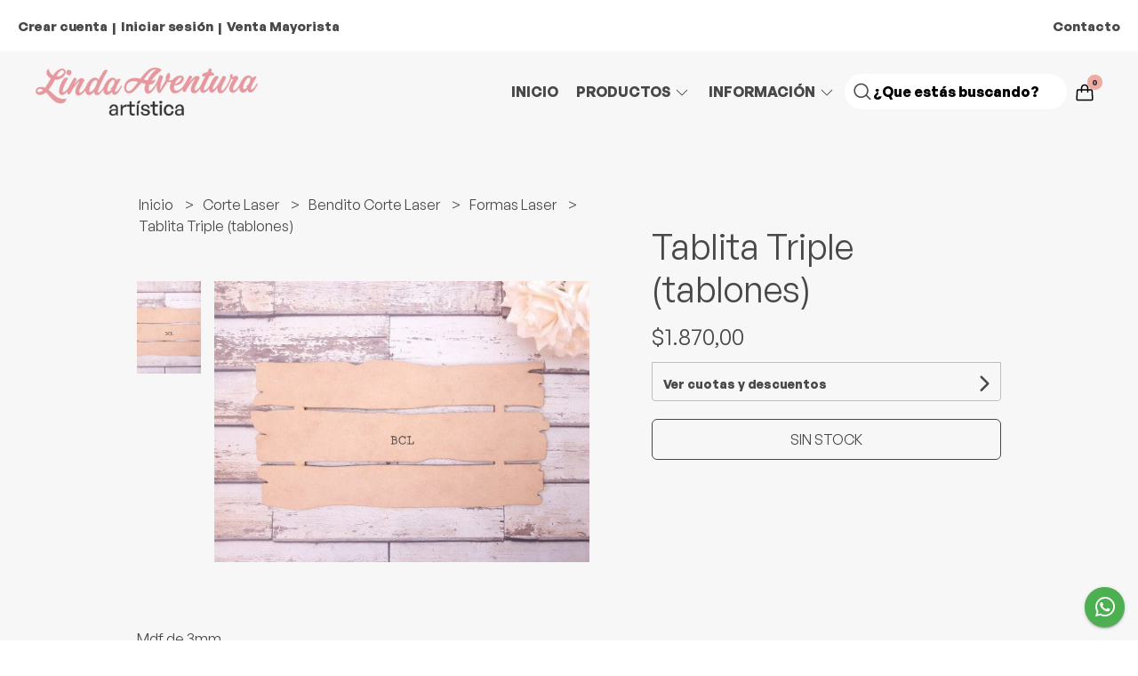

--- FILE ---
content_type: text/html; charset=UTF-8
request_url: https://lindaaventura.com.ar/bendito-corte-laser/formas-laser/tablita-triple-tablones
body_size: 24409
content:
<!DOCTYPE html>
<html lang="es">
<head>
    <meta charset="UTF-8">
    <meta name="viewport" content="width=device-width,user-scalable=no,initial-scale=1.0,minimum-scale=1.0,maximum-scale=1.0" />
    <meta name="csrf-token" content="9g39j8zPfoTw9TLoQ24GSaPDo2ycFiRpcLsDbPaa">
    <meta http-equiv="X-UA-Compatible" content="ie=edge">
        <link rel="canonical" href="https://www.lindaaventura.com.ar/corte-laser/bendito-corte-laser/formas-laser/tablita-triple-tablones">
    <title>Tablita Triple (tablones) - Linda Aventura Artística</title>
     
    <meta name="description" content="Mdf de 3mm&amp;nbsp;Corte Laser">
    <meta property="og:url" content="https://www.lindaaventura.com.ar/corte-laser/bendito-corte-laser/formas-laser/tablita-triple-tablones"/>
    <meta property="og:type" content="product"/> 
    <meta property="og:title" content="Tablita Triple (tablones)"/>
    <meta property="og:description" content="Mdf de 3mm&amp;nbsp;Corte Laser"/>
    <meta property="og:image" content="https://d22fxaf9t8d39k.cloudfront.net/151ad18b163cce0da59a562e0faf879e80d03b0f5edb2c4d2b61d94eb58a0521112178.jpg"/>
                <meta property="product:price:amount" content="1870"/> 
        <meta property="og:price:amount" content="1870"/> 
        <meta property="product:price:currency" content="ARS"/>
        <link rel="stylesheet" href="https://cdn.jsdelivr.net/npm/uikit@3.5.10/dist/css/uikit.min.css" />
    <link rel="stylesheet" href="https://d2gsyhqn7794lh.cloudfront.net/all.min.css" />
    <link rel="stylesheet" href="https://fonts.googleapis.com/css2?family=Open+Sans:wght@300;400;700&display=swap">
    <link rel="shortcut icon" href="https://d22fxaf9t8d39k.cloudfront.net/367924ba7d41ab47fe2872f04ad61289e0f14eabe81df99779f626453261e31a112178.png" />
    <style type="text/css">
        .uk-h1, .uk-h2, .uk-h3, .uk-h4, .uk-h5, .uk-h6, .uk-heading-2xlarge, .uk-heading-large, .uk-heading-medium, .uk-heading-small, .uk-heading-xlarge, .uk-button , h1, h2, h3, h4, h5, h6 {
            font-family: 'Open Sans', sans-serif;
        }
        html, body, p, span, .field__label, .field__input, .field__textarea, .field__select {
            font-family: 'Open Sans', sans-serif;
        }
        .background--primary, .background--primary-hover:hover {
            background-color: #edaba1;
        }
        .text--primary, .text--primary-hover:hover, body {
            color: #484848 !important;
        }
        .contrast_text--primary, .contrast_text--primary-hover:hover {
            color: #333333;
        }
        .checkbox__check:checked::before {
            border: solid #edaba1;
        }
        .checkbox__check:checked, .checkbox__check:checked:focus {
            border: 1px solid #edaba1;
        }
        .checkbox__check:checked+.checkout__label-text {
            color: #edaba1;
        }
        .border--primary {
            border: solid #484848;
        }
        .products-feed__categories-list::-webkit-scrollbar-thumb, .uk-navbar-dropdown >.desktop-list__menu::-webkit-scrollbar-thumb {
            background: #edaba1;
        }
        .border-radius {
            border-radius: 6px;
        }
        .border-radius-2x {
            border-radius: 12px;
        }
        .field__input.border-radius, .field__select.border-radius, .field__textarea.border-radius {
            border-radius: 6px;
        }
        .field__input.border-radius--plain, .field__select.border-radius--plain, .field__textarea.border-radius--plain {
            border-radius: 6px;
        }
        .field__input.border-radius.field__input--right-button {
            border-top-right-radius: 0px;
            border-bottom-right-radius: 0px;
        }
    </style>
    <link rel="stylesheet" href="https://d2op8dwcequzql.cloudfront.net/assets/1.35.0/templates/elara/css/style.css" />
            <style type="text/css">
            @import url('https://api.fontshare.com/v2/css?f[]=general-sans@400,700&display=swap');

body {
  font-family: 'General Sans', sans-serif !important;
}

h1, h2, h3, h4, h5, p, span, .titulo, .title, .product-title {
  font-family: 'General Sans', sans-serif !important;
  font-weight:400;
}
.copyright{
    font-family: 'General Sans', sans-serif;
    text-align: center ;
    font-weight: 400;
}
.block-text__title{
    font-weight:400;
}
.footer__top__info{
    font-weight:400 !important;
}
        </style>
                    <script>
!function(f,b,e,v,n,t,s)
{if(f.fbq)return;n=f.fbq=function(){n.callMethod?
n.callMethod.apply(n,arguments):n.queue.push(arguments)};
if(!f._fbq)f._fbq=n;n.push=n;n.loaded=!0;n.version='2.0';
n.queue=[];t=b.createElement(e);t.async=!0;
t.src=v;s=b.getElementsByTagName(e)[0];
s.parentNode.insertBefore(t,s)}(window, document,'script',
'https://connect.facebook.net/en_US/fbevents.js');
fbq('init', '529481531768271');
fbq('track', 'PageView');
</script>
<noscript><img height="1" width="1" style="display:none"
src="https://www.facebook.com/tr?id=529481531768271&ev=PageView&noscript=1"
/></noscript>
                <meta name="facebook-domain-verification" content="ytzyla3uukbgge7uhietmquukq6rds" />
    </head>

<body>

    
    <div id="mobile-menu-sidenav" class="mobile-menu-sidenav" uk-offcanvas="overlay: true; flip: true; mode: slide">
    <div class="mobile-menu-sidenav__offcanvas-bar uk-offcanvas-bar uk-offcanvas-bar--desktop-full uk-offcanvas-bar--mobile-full text--primary">
        <button class="mobile-menu-sidenav__offcanvas-close uk-offcanvas-close text--primary" type="button" uk-close></button>
        <div class="mobile-menu-sidenav__menu">
                <ul class="mobile-menu-sidenav__list uk-nav-default uk-nav-parent-icon" uk-nav>
                    <li class="mobile-menu-sidenav__list-item">
                        <a href="https://lindaaventura.com.ar" class="mobile-menu-sidenav__item-link">Inicio</a>
                    </li>
                    <li class="mobile-menu-sidenav__list-item uk-parent">
                        <a href="/productos" class="mobile-menu-sidenav__item-link">Productos</a>
                                                    <ul class="mobile-menu-sidenav__sublist uk-nav-default uk-nav-sub uk-nav-parent-icon" uk-nav>
                <li class="mobile-menu-sidenav__list-item">
            <a href="https://lindaaventura.com.ar/productos" class="mobile-menu-sidenav__item-link">
                Ver todo en Productos
            </a>
        </li>
                                            <li class="mobile-menu-sidenav__item-link uk-parent">
                    <a href="#" class="mobile-menu-sidenav__item-link">
                        Linda Aventura
                    </a>
                    <ul class="mobile-menu-sidenav__sublist uk-nav-default uk-nav-sub uk-nav-parent-icon" uk-nav>
            <li class="mobile-menu-sidenav__list-item">
            <a href="https://lindaaventura.com.ar/linda-aventura" class="mobile-menu-sidenav__item-link">
                Ver todo en Linda Aventura
            </a>
        </li>
                                                            <li class="mobile-menu-sidenav__item-link uk-parent">
                    <a href="#" class="mobile-menu-sidenav__item-link">
                        Transfer Termotransferibles
                    </a>
                    <ul class="mobile-menu-sidenav__sublist uk-nav-default uk-nav-sub uk-nav-parent-icon" uk-nav>
            <li class="mobile-menu-sidenav__list-item">
            <a href="https://lindaaventura.com.ar/linda-aventura/transfer-termotransferibles" class="mobile-menu-sidenav__item-link">
                Ver todo en Transfer Termotransferibles
            </a>
        </li>
                                                                        <li class="mobile-menu-sidenav__list-item">
                    <a href="https://lindaaventura.com.ar/linda-aventura/transfer-termotransferibles/navidad" class="mobile-menu-sidenav__item-link">
                        Navidad
                    </a>
                </li>
                                                            <li class="mobile-menu-sidenav__list-item">
                    <a href="https://lindaaventura.com.ar/linda-aventura/transfer-termotransferibles/bouquets" class="mobile-menu-sidenav__item-link">
                        Bouquets
                    </a>
                </li>
                                                            <li class="mobile-menu-sidenav__list-item">
                    <a href="https://lindaaventura.com.ar/linda-aventura/transfer-termotransferibles/visage" class="mobile-menu-sidenav__item-link">
                        Visage
                    </a>
                </li>
                                                            <li class="mobile-menu-sidenav__list-item">
                    <a href="https://lindaaventura.com.ar/linda-aventura/transfer-termotransferibles/victorian" class="mobile-menu-sidenav__item-link">
                        Victorian
                    </a>
                </li>
                                                            <li class="mobile-menu-sidenav__list-item">
                    <a href="https://lindaaventura.com.ar/linda-aventura/transfer-termotransferibles/spring" class="mobile-menu-sidenav__item-link">
                        Spring
                    </a>
                </li>
                                                            <li class="mobile-menu-sidenav__list-item">
                    <a href="https://lindaaventura.com.ar/linda-aventura/transfer-termotransferibles/old-papers" class="mobile-menu-sidenav__item-link">
                        Old Papers
                    </a>
                </li>
                                                            <li class="mobile-menu-sidenav__list-item">
                    <a href="https://lindaaventura.com.ar/linda-aventura/transfer-termotransferibles/damask" class="mobile-menu-sidenav__item-link">
                        Damask
                    </a>
                </li>
                                                            <li class="mobile-menu-sidenav__list-item">
                    <a href="https://lindaaventura.com.ar/linda-aventura/transfer-termotransferibles/toscana" class="mobile-menu-sidenav__item-link">
                        Toscana
                    </a>
                </li>
                                                            <li class="mobile-menu-sidenav__list-item">
                    <a href="https://lindaaventura.com.ar/linda-aventura/transfer-termotransferibles/mariposas" class="mobile-menu-sidenav__item-link">
                        Mariposas
                    </a>
                </li>
                                                                                                                                                                                                                                                                                                                                                                                                                                                                                                                                                                                                                                                                                                                                                                                                                                    </ul>                </li>
                                                                                                                                                                        <li class="mobile-menu-sidenav__list-item">
                    <a href="https://lindaaventura.com.ar/linda-aventura/transfer-uv" class="mobile-menu-sidenav__item-link">
                        Transfer UV
                    </a>
                </li>
                                                            <li class="mobile-menu-sidenav__list-item">
                    <a href="https://lindaaventura.com.ar/linda-aventura/laminas-de-seda-50x70-cm" class="mobile-menu-sidenav__item-link">
                        Láminas de Seda 50x70 cm
                    </a>
                </li>
                                                            <li class="mobile-menu-sidenav__list-item">
                    <a href="https://lindaaventura.com.ar/linda-aventura/sublimacion-35gr" class="mobile-menu-sidenav__item-link">
                        Sublimación 35gr
                    </a>
                </li>
                                                                                                                                                                                                                                                                                                                                                                                                                                                                                                                                                                                                                                                                                                                                                                                                </ul>                </li>
                                                                                                                                                                                                                        <li class="mobile-menu-sidenav__item-link uk-parent">
                    <a href="#" class="mobile-menu-sidenav__item-link">
                        Eureka
                    </a>
                    <ul class="mobile-menu-sidenav__sublist uk-nav-default uk-nav-sub uk-nav-parent-icon" uk-nav>
            <li class="mobile-menu-sidenav__list-item">
            <a href="https://lindaaventura.com.ar/eureka" class="mobile-menu-sidenav__item-link">
                Ver todo en Eureka
            </a>
        </li>
                                                                                                                                                                                                                                    <li class="mobile-menu-sidenav__list-item">
                    <a href="https://lindaaventura.com.ar/eureka/acrilicos" class="mobile-menu-sidenav__item-link">
                        Acrílicos
                    </a>
                </li>
                                                            <li class="mobile-menu-sidenav__list-item">
                    <a href="https://lindaaventura.com.ar/eureka/pintura-a-la-tiza" class="mobile-menu-sidenav__item-link">
                        Pintura a la Tiza
                    </a>
                </li>
                                                            <li class="mobile-menu-sidenav__list-item">
                    <a href="https://lindaaventura.com.ar/eureka/pintura-para-tela" class="mobile-menu-sidenav__item-link">
                        Pintura para Tela
                    </a>
                </li>
                                                            <li class="mobile-menu-sidenav__list-item">
                    <a href="https://lindaaventura.com.ar/eureka/auxiliares" class="mobile-menu-sidenav__item-link">
                        Auxiliares
                    </a>
                </li>
                                                                                                                                                                                                                                                                                                                                                                                                                                                                                                                                                                                                                                                                                                                                    </ul>                </li>
                                                                                                            <li class="mobile-menu-sidenav__item-link uk-parent">
                    <a href="#" class="mobile-menu-sidenav__item-link">
                        Skalatex
                    </a>
                    <ul class="mobile-menu-sidenav__sublist uk-nav-default uk-nav-sub uk-nav-parent-icon" uk-nav>
            <li class="mobile-menu-sidenav__list-item">
            <a href="https://lindaaventura.com.ar/skalatex" class="mobile-menu-sidenav__item-link">
                Ver todo en Skalatex
            </a>
        </li>
                                                                                                                                                                                                                                                                                                <li class="mobile-menu-sidenav__list-item">
                    <a href="https://lindaaventura.com.ar/skalatex/textil" class="mobile-menu-sidenav__item-link">
                        Textil
                    </a>
                </li>
                                                            <li class="mobile-menu-sidenav__list-item">
                    <a href="https://lindaaventura.com.ar/skalatex/decorativo" class="mobile-menu-sidenav__item-link">
                        Decorativo
                    </a>
                </li>
                                                                                                                                                                                                                                                                                                                                                                                                                                                                                                                                                                                                                                                                                                </ul>                </li>
                                                                                    <li class="mobile-menu-sidenav__item-link uk-parent">
                    <a href="#" class="mobile-menu-sidenav__item-link">
                        Pinceles y Accesorios
                    </a>
                    <ul class="mobile-menu-sidenav__sublist uk-nav-default uk-nav-sub uk-nav-parent-icon" uk-nav>
            <li class="mobile-menu-sidenav__list-item">
            <a href="https://lindaaventura.com.ar/pinceles-y-accesorios" class="mobile-menu-sidenav__item-link">
                Ver todo en Pinceles y Accesorios
            </a>
        </li>
                                                                                                                                                                                                                                                                                                                                    <li class="mobile-menu-sidenav__list-item">
                    <a href="https://lindaaventura.com.ar/pinceles-y-accesorios/casan" class="mobile-menu-sidenav__item-link">
                        Casan
                    </a>
                </li>
                                                            <li class="mobile-menu-sidenav__list-item">
                    <a href="https://lindaaventura.com.ar/pinceles-y-accesorios/hobby-art" class="mobile-menu-sidenav__item-link">
                        Hobby Art
                    </a>
                </li>
                                                            <li class="mobile-menu-sidenav__list-item">
                    <a href="https://lindaaventura.com.ar/pinceles-y-accesorios/boimejia" class="mobile-menu-sidenav__item-link">
                        Boimejia
                    </a>
                </li>
                                                                                                                                                                                                                                                                                                                                                                                                                                                                                                                                                                                                                                                </ul>                </li>
                                                                                                <li class="mobile-menu-sidenav__item-link uk-parent">
                    <a href="#" class="mobile-menu-sidenav__item-link">
                        Milartes Stencils
                    </a>
                    <ul class="mobile-menu-sidenav__sublist uk-nav-default uk-nav-sub uk-nav-parent-icon" uk-nav>
            <li class="mobile-menu-sidenav__list-item">
            <a href="https://lindaaventura.com.ar/milartes-stencils" class="mobile-menu-sidenav__item-link">
                Ver todo en Milartes Stencils
            </a>
        </li>
                                                                                                                                                                                                                                                                                                                                                                                    <li class="mobile-menu-sidenav__list-item">
                    <a href="https://lindaaventura.com.ar/milartes-stencils/sg-20x30-cm" class="mobile-menu-sidenav__item-link">
                        SG 20x30 cm
                    </a>
                </li>
                                                            <li class="mobile-menu-sidenav__list-item">
                    <a href="https://lindaaventura.com.ar/milartes-stencils/sh-15x20-cm" class="mobile-menu-sidenav__item-link">
                        SH 15x20 cm
                    </a>
                </li>
                                                            <li class="mobile-menu-sidenav__list-item">
                    <a href="https://lindaaventura.com.ar/milartes-stencils/sc-10x20-cm" class="mobile-menu-sidenav__item-link">
                        SC 10x20 cm
                    </a>
                </li>
                                                            <li class="mobile-menu-sidenav__list-item">
                    <a href="https://lindaaventura.com.ar/milartes-stencils/sa-15x15-cm" class="mobile-menu-sidenav__item-link">
                        SA 15x15 cm
                    </a>
                </li>
                                                            <li class="mobile-menu-sidenav__list-item">
                    <a href="https://lindaaventura.com.ar/milartes-stencils/mr-15x15" class="mobile-menu-sidenav__item-link">
                        MR 15x15
                    </a>
                </li>
                                                            <li class="mobile-menu-sidenav__list-item">
                    <a href="https://lindaaventura.com.ar/milartes-stencils/sb-20x20-cm" class="mobile-menu-sidenav__item-link">
                        SB 20X20 cm
                    </a>
                </li>
                                                            <li class="mobile-menu-sidenav__list-item">
                    <a href="https://lindaaventura.com.ar/milartes-stencils/st-5x15-cm" class="mobile-menu-sidenav__item-link">
                        ST 5x15 cm
                    </a>
                </li>
                                                            <li class="mobile-menu-sidenav__list-item">
                    <a href="https://lindaaventura.com.ar/milartes-stencils/sk-10x10-cm" class="mobile-menu-sidenav__item-link">
                        SK 10x10 cm
                    </a>
                </li>
                                                            <li class="mobile-menu-sidenav__list-item">
                    <a href="https://lindaaventura.com.ar/milartes-stencils/mix-20x30cm" class="mobile-menu-sidenav__item-link">
                        MIX 20x30cm
                    </a>
                </li>
                                                                                                                                                                                                                                                                                                                                                                                                                                                                                                                        </ul>                </li>
                                                                                                                                                                        <li class="mobile-menu-sidenav__item-link uk-parent">
                    <a href="#" class="mobile-menu-sidenav__item-link">
                        Stencil Matecitos
                    </a>
                    <ul class="mobile-menu-sidenav__sublist uk-nav-default uk-nav-sub uk-nav-parent-icon" uk-nav>
            <li class="mobile-menu-sidenav__list-item">
            <a href="https://lindaaventura.com.ar/stencil-matecitos" class="mobile-menu-sidenav__item-link">
                Ver todo en Stencil Matecitos
            </a>
        </li>
                                                                                                                                                                                                                                                                                                                                                                                                                                                                                                            <li class="mobile-menu-sidenav__list-item">
                    <a href="https://lindaaventura.com.ar/stencil-matecitos/7x30-cm" class="mobile-menu-sidenav__item-link">
                        7x30 cm
                    </a>
                </li>
                                                            <li class="mobile-menu-sidenav__list-item">
                    <a href="https://lindaaventura.com.ar/stencil-matecitos/20x20-cm" class="mobile-menu-sidenav__item-link">
                        20x20 cm
                    </a>
                </li>
                                                            <li class="mobile-menu-sidenav__list-item">
                    <a href="https://lindaaventura.com.ar/stencil-matecitos/20x25-cm" class="mobile-menu-sidenav__item-link">
                        20x25 cm
                    </a>
                </li>
                                                            <li class="mobile-menu-sidenav__list-item">
                    <a href="https://lindaaventura.com.ar/stencil-matecitos/15x30-cm" class="mobile-menu-sidenav__item-link">
                        15x30 cm
                    </a>
                </li>
                                                            <li class="mobile-menu-sidenav__list-item">
                    <a href="https://lindaaventura.com.ar/stencil-matecitos/20x30-cm" class="mobile-menu-sidenav__item-link">
                        20x30 cm
                    </a>
                </li>
                                                                                                                                                                                                                                                                                                                                                                                                                                                </ul>                </li>
                                                                                                                        <li class="mobile-menu-sidenav__item-link uk-parent">
                    <a href="#" class="mobile-menu-sidenav__item-link">
                        Velas y Aromas
                    </a>
                    <ul class="mobile-menu-sidenav__sublist uk-nav-default uk-nav-sub uk-nav-parent-icon" uk-nav>
            <li class="mobile-menu-sidenav__list-item">
            <a href="https://lindaaventura.com.ar/velas-y-aromas" class="mobile-menu-sidenav__item-link">
                Ver todo en Velas y Aromas
            </a>
        </li>
                                                                                                                                                                                                                                                                                                                                                                                                                                                                                                                                                                                    <li class="mobile-menu-sidenav__list-item">
                    <a href="https://lindaaventura.com.ar/velas-y-aromas/velas" class="mobile-menu-sidenav__item-link">
                        Velas
                    </a>
                </li>
                                                            <li class="mobile-menu-sidenav__list-item">
                    <a href="https://lindaaventura.com.ar/velas-y-aromas/difusores" class="mobile-menu-sidenav__item-link">
                        Difusores
                    </a>
                </li>
                                                                                                                                                                                                                                                                                                                                                                                                            </ul>                </li>
                                                                                    <li class="mobile-menu-sidenav__item-link uk-parent">
                    <a href="#" class="mobile-menu-sidenav__item-link">
                        Resinas y Masas
                    </a>
                    <ul class="mobile-menu-sidenav__sublist uk-nav-default uk-nav-sub uk-nav-parent-icon" uk-nav>
            <li class="mobile-menu-sidenav__list-item">
            <a href="https://lindaaventura.com.ar/resinas-y-masas" class="mobile-menu-sidenav__item-link">
                Ver todo en Resinas y Masas
            </a>
        </li>
                                                                                                                                                                                                                                                                                                                                                                                                                                                                                                                                                                                                                        <li class="mobile-menu-sidenav__list-item">
                    <a href="https://lindaaventura.com.ar/resinas-y-masas/porcelana" class="mobile-menu-sidenav__item-link">
                        Porcelana
                    </a>
                </li>
                                                            <li class="mobile-menu-sidenav__list-item">
                    <a href="https://lindaaventura.com.ar/resinas-y-masas/arcilla-polimerica" class="mobile-menu-sidenav__item-link">
                        Arcilla Polimérica
                    </a>
                </li>
                                                            <li class="mobile-menu-sidenav__list-item">
                    <a href="https://lindaaventura.com.ar/resinas-y-masas/resinas" class="mobile-menu-sidenav__item-link">
                        Resinas
                    </a>
                </li>
                                                                                                                                                                                                                                                                                                                                                            </ul>                </li>
                                                                                                <li class="mobile-menu-sidenav__list-item">
                    <a href="https://lindaaventura.com.ar/sedas-sublimables" class="mobile-menu-sidenav__item-link">
                        Sedas Sublimables
                    </a>
                </li>
                                                            <li class="mobile-menu-sidenav__item-link uk-parent">
                    <a href="#" class="mobile-menu-sidenav__item-link">
                        Buenos Deseos - Laminas
                    </a>
                    <ul class="mobile-menu-sidenav__sublist uk-nav-default uk-nav-sub uk-nav-parent-icon" uk-nav>
            <li class="mobile-menu-sidenav__list-item">
            <a href="https://lindaaventura.com.ar/buenos-deseos-laminas" class="mobile-menu-sidenav__item-link">
                Ver todo en Buenos Deseos - Laminas
            </a>
        </li>
                                                                                                                                                                                                                                                                                                                                                                                                                                                                                                                                                                                                                                                                                    <li class="mobile-menu-sidenav__list-item">
                    <a href="https://lindaaventura.com.ar/buenos-deseos-laminas/color-transfer-a4" class="mobile-menu-sidenav__item-link">
                        Color Transfer A4
                    </a>
                </li>
                                                            <li class="mobile-menu-sidenav__list-item">
                    <a href="https://lindaaventura.com.ar/buenos-deseos-laminas/transferfolex" class="mobile-menu-sidenav__item-link">
                        TransferFolex
                    </a>
                </li>
                                                            <li class="mobile-menu-sidenav__list-item">
                    <a href="https://lindaaventura.com.ar/buenos-deseos-laminas/foil-stamping" class="mobile-menu-sidenav__item-link">
                        Foil Stamping
                    </a>
                </li>
                                                            <li class="mobile-menu-sidenav__list-item">
                    <a href="https://lindaaventura.com.ar/buenos-deseos-laminas/kraft" class="mobile-menu-sidenav__item-link">
                        Kraft
                    </a>
                </li>
                                                            <li class="mobile-menu-sidenav__list-item">
                    <a href="https://lindaaventura.com.ar/buenos-deseos-laminas/sublimacion" class="mobile-menu-sidenav__item-link">
                        Sublimación
                    </a>
                </li>
                                                                                                                                                                                                                                                                        </ul>                </li>
                                                                                                                        <li class="mobile-menu-sidenav__item-link uk-parent">
                    <a href="#" class="mobile-menu-sidenav__item-link">
                        La Tiendita Shabby Chic
                    </a>
                    <ul class="mobile-menu-sidenav__sublist uk-nav-default uk-nav-sub uk-nav-parent-icon" uk-nav>
            <li class="mobile-menu-sidenav__list-item">
            <a href="https://lindaaventura.com.ar/la-tiendita-shabby-chic" class="mobile-menu-sidenav__item-link">
                Ver todo en La Tiendita Shabby Chic
            </a>
        </li>
                                                                                                                                                                                                                                                                                                                                                                                                                                                                                                                                                                                                                                                                                                                                                            <li class="mobile-menu-sidenav__list-item">
                    <a href="https://lindaaventura.com.ar/la-tiendita-shabby-chic/seda-50x70-cm" class="mobile-menu-sidenav__item-link">
                        Seda 50x70 cm
                    </a>
                </li>
                                                            <li class="mobile-menu-sidenav__list-item">
                    <a href="https://lindaaventura.com.ar/la-tiendita-shabby-chic/deco-transfer" class="mobile-menu-sidenav__item-link">
                        Deco Transfer
                    </a>
                </li>
                                                                                                                                                                                                                                    </ul>                </li>
                                                                                    <li class="mobile-menu-sidenav__item-link uk-parent">
                    <a href="#" class="mobile-menu-sidenav__item-link">
                        Moldes de Silicona
                    </a>
                    <ul class="mobile-menu-sidenav__sublist uk-nav-default uk-nav-sub uk-nav-parent-icon" uk-nav>
            <li class="mobile-menu-sidenav__list-item">
            <a href="https://lindaaventura.com.ar/moldes-de-silicona" class="mobile-menu-sidenav__item-link">
                Ver todo en Moldes de Silicona
            </a>
        </li>
                                                                                                                                                                                                                                                                                                                                                                                                                                                                                                                                                                                                                                                                                                                                                                                                <li class="mobile-menu-sidenav__list-item">
                    <a href="https://lindaaventura.com.ar/moldes-de-silicona/craquelina" class="mobile-menu-sidenav__item-link">
                        Craquelina
                    </a>
                </li>
                                                            <li class="mobile-menu-sidenav__list-item">
                    <a href="https://lindaaventura.com.ar/moldes-de-silicona/supermoldes" class="mobile-menu-sidenav__item-link">
                        Supermoldes
                    </a>
                </li>
                                                            <li class="mobile-menu-sidenav__list-item">
                    <a href="https://lindaaventura.com.ar/moldes-de-silicona/importados" class="mobile-menu-sidenav__item-link">
                        Importados
                    </a>
                </li>
                                                            <li class="mobile-menu-sidenav__list-item">
                    <a href="https://lindaaventura.com.ar/moldes-de-silicona/cr-moldes" class="mobile-menu-sidenav__item-link">
                        CR Moldes
                    </a>
                </li>
                                                                                                                                                                        </ul>                </li>
                                                                                                            <li class="mobile-menu-sidenav__item-link uk-parent">
                    <a href="#" class="mobile-menu-sidenav__item-link">
                        Corte Laser
                    </a>
                    <ul class="mobile-menu-sidenav__sublist uk-nav-default uk-nav-sub uk-nav-parent-icon" uk-nav>
            <li class="mobile-menu-sidenav__list-item">
            <a href="https://lindaaventura.com.ar/corte-laser" class="mobile-menu-sidenav__item-link">
                Ver todo en Corte Laser
            </a>
        </li>
                                                                                                                                                                                                                                                                                                                                                                                                                                                                                                                                                                                                                                                                                                                                                                                                                                                            <li class="mobile-menu-sidenav__item-link uk-parent">
                    <a href="#" class="mobile-menu-sidenav__item-link">
                        Bendito Corte Laser
                    </a>
                    <ul class="mobile-menu-sidenav__sublist uk-nav-default uk-nav-sub uk-nav-parent-icon" uk-nav>
            <li class="mobile-menu-sidenav__list-item">
            <a href="https://lindaaventura.com.ar/corte-laser/bendito-corte-laser" class="mobile-menu-sidenav__item-link">
                Ver todo en Bendito Corte Laser
            </a>
        </li>
                                                                                                                                                                                                                                                                                                                                                                                                                                                                                                                                                                                                                                                                                                                                                                                                                                                                        <li class="mobile-menu-sidenav__list-item">
                    <a href="https://lindaaventura.com.ar/corte-laser/bendito-corte-laser/formas-laser" class="mobile-menu-sidenav__item-link">
                        Formas Laser
                    </a>
                </li>
                                                            <li class="mobile-menu-sidenav__list-item">
                    <a href="https://lindaaventura.com.ar/corte-laser/bendito-corte-laser/kit-pegalos" class="mobile-menu-sidenav__item-link">
                        Kit Pegalos
                    </a>
                </li>
                                                                                                                        </ul>                </li>
                                                                                    <li class="mobile-menu-sidenav__list-item">
                    <a href="https://lindaaventura.com.ar/corte-laser/formas-laser" class="mobile-menu-sidenav__item-link">
                        Formas Laser
                    </a>
                </li>
                                                            <li class="mobile-menu-sidenav__list-item">
                    <a href="https://lindaaventura.com.ar/corte-laser/kits-pegalos" class="mobile-menu-sidenav__item-link">
                        Kits Pegalos
                    </a>
                </li>
                                                            <li class="mobile-menu-sidenav__item-link uk-parent">
                    <a href="#" class="mobile-menu-sidenav__item-link">
                        Luma Laser y Diseño
                    </a>
                    <ul class="mobile-menu-sidenav__sublist uk-nav-default uk-nav-sub uk-nav-parent-icon" uk-nav>
            <li class="mobile-menu-sidenav__list-item">
            <a href="https://lindaaventura.com.ar/corte-laser/luma-laser-y-diseno" class="mobile-menu-sidenav__item-link">
                Ver todo en Luma Laser y Diseño
            </a>
        </li>
                                                                                                                                                                                                                                                                                                                                                                                                                                                                                                                                                                                                                                                                                                                                                                                                                                                                                                                                    <li class="mobile-menu-sidenav__list-item">
                    <a href="https://lindaaventura.com.ar/corte-laser/luma-laser-y-diseno/formas-laser" class="mobile-menu-sidenav__item-link">
                        Formas Laser
                    </a>
                </li>
                                                                        </ul>                </li>
                                                                                    </ul>                </li>
                                                                                                                                                <li class="mobile-menu-sidenav__item-link uk-parent">
                    <a href="#" class="mobile-menu-sidenav__item-link">
                        Strong Rock
                    </a>
                    <ul class="mobile-menu-sidenav__sublist uk-nav-default uk-nav-sub uk-nav-parent-icon" uk-nav>
            <li class="mobile-menu-sidenav__list-item">
            <a href="https://lindaaventura.com.ar/strong-rock" class="mobile-menu-sidenav__item-link">
                Ver todo en Strong Rock
            </a>
        </li>
                                                                                                                                                                                                                                                                                                                                                                                                                                                                                                                                                                                                                                                                                                                                                                                                                                                                                                                                                            <li class="mobile-menu-sidenav__list-item">
                    <a href="https://lindaaventura.com.ar/strong-rock/sellos" class="mobile-menu-sidenav__item-link">
                        Sellos
                    </a>
                </li>
                                                            <li class="mobile-menu-sidenav__list-item">
                    <a href="https://lindaaventura.com.ar/strong-rock/stencils" class="mobile-menu-sidenav__item-link">
                        Stencils
                    </a>
                </li>
                                    </ul>                </li>
                                                                                    <li class="mobile-menu-sidenav__list-item">
                    <a href="https://lindaaventura.com.ar/nash-bastidores" class="mobile-menu-sidenav__item-link">
                        Nash Bastidores
                    </a>
                </li>
                        </ul>                                            </li>
                                            <li class="mobile-menu-sidenav__list-item uk-parent">
                            <a href="#" class="mobile-menu-sidenav__item-link">Información</a>
                            <ul class="uk-nav-sub uk-nav-parent-icon">
                                                                                                            <li class="mobile-menu-sidenav__list-item">
                                            <a href="https://lindaaventura.com.ar/como-comprar" class="mobile-menu-sidenav__item-link">Cómo Comprar</a>
                                        </li>
                                                                                                </ul>
                        </li>
                                                                                    <li class="mobile-menu-sidenav__list-item">
                            <a href="#wholesaler-modal" class="mobile-menu-sidenav__item-link" uk-toggle>Venta Mayorista</a>
                        </li>
                                                                <li class="mobile-menu-sidenav__list-item">
                            <a href="#contact-modal" class="mobile-menu-sidenav__item-link" uk-toggle>Contacto</a>
                        </li>
                                        <li class="mobile-menu-sidenav__list-item--divider"></li>
                </ul>
                <ul class="mobile-menu-sidenav__list-buttons mobile-menu-sidenav__list uk-nav-default uk-nav-parent-icon" uk-nav>
                                            <li>
                            <a href="#login-modal" class="mobile-menu-sidenav__item-link" uk-toggle>
                                <button type="button" id="login-mobile-btn" class="button button--full background--primary background--primary-hover contrast_text--primary contrast_text--primary-hover uk-button uk-button-input border-radius"  data-label="Iniciar sesión" data-spinner-ratio="0.75" >
     
        Iniciar sesión
    </button>                            </a>
                        </li>
                        <li>
                            <a href="#register-modal" class="mobile-menu-sidenav__item-link mobile-menu-sidenav__item-link--button" uk-toggle>Crear cuenta</a>
                        </li>
                                    </ul>
            </div>
    </div>
</div>    

    
        

    
    <div class="banner-login">
        <ul class="banner-login__list uk-flex uk-flex-middle uk-flex-between">
            <div class="uk-flex">
                                    <li class="banner-list__subitem text--primary">
                        <a href="#register-modal" class="banner-list-link__text banner-list-link__text--bold" uk-toggle>
                            Crear cuenta
                        </a>
                    </li>
                    <li class="banner-list__link banner-list-link__text--bold">|</li>
                    <li class="banner-list__subitem text--primary">
                        <a href="#login-modal" class="banner-list-link__text banner-list-link__text--bold" uk-toggle>
                            Iniciar sesión
                        </a>
                    </li>
                                            <li class="banner-list__link banner-list-link__text--bold">
                            |
                        </li>
                        <li class="banner-list__subitem text--primary">
                            <a href="#wholesaler-modal" class="banner-list-link__text banner-list-link__text--bold" uk-toggle>
                                Venta Mayorista
                            </a>
                        </li>
                                                </div>
            <div class="uk-flex">
                                                                    <li class="banner-list__subitem text--primary">
                        <a href="#contact-modal" class="banner-list__link banner-list-link__text--bold" uk-toggle>
                           Contacto
                        </a>
                    </li>
                            </div>
        </ul>
    </div>
    

    
    <div class="header-menu">
        <div class="uk-container">
            
            <nav class="header-menu__desktop uk-flex uk-flex-middle uk-flex-between uk-visible@m">
                
                <div class="header-logo header__left uk-flex uk-flex-middle">
                                            <a href="https://lindaaventura.com.ar" class="header-logo__link">
                            <img src="https://d22fxaf9t8d39k.cloudfront.net/693ec35fa86f87b08f585c038265c65acfc72079ea705b9af7a20e648e812bc9112178.png" class="header-logo__image" alt="Logo" />
                        </a>
                                    </div>
                

                
                <ul class="header-menu__desktop-list uk-flex uk-flex-middle">
                    <li class="desktop-list__item text--primary">
                        <a href="https://lindaaventura.com.ar" class="desktop-list__link">
                            Inicio
                        </a>
                    </li>
                    <li class="desktop-list__item text--primary">
                        <a href="#" class="desktop-list__link">
                            Productos
                            <span class="desktop-list__down-icon text--primary" uk-icon="icon: chevron-down"></span>
                        </a>
                                                    <div class="header-menu__desktop-list__container-list uk-navbar-dropdown uk-navbar-dropdown-width-4" uk-dropdown="pos: bottom-left; boundary: !.header-menu__desktop-list; boundary-align: true">
                                <a href="https://lindaaventura.com.ar/productos">
                                    <div class="uk-flex uk-flex-middle">
                                        <p class="desktop-list__title text--primary">Productos</p> <b class="desktop-list__text">(Ver todo)</b>
                                    </div>
                                </a>
                                <hr>
                                <div class="desktop-list__menu uk-navbar-dropdown-grid uk-child-width-1-4" uk-grid>
                                    <ul class="uk-nav uk-navbar-dropdown-nav">
                <li class="text--primary">
                    <a href="https://lindaaventura.com.ar/linda-aventura" class="desktop-list-link__text desktop-list-link__text--bold text--primary">
                        Linda Aventura
                    </a>
                    <ul class="uk-nav uk-navbar-dropdown-nav">
                <li class="text--primary">
                    <a href="https://lindaaventura.com.ar/linda-aventura/transfer-termotransferibles" class="desktop-list-link__text desktop-list-link__default">
                        Transfer Termotransferibles
                    </a>
                    <ul class="uk-nav uk-navbar-dropdown-nav">        
                <li class="desktop-list__subitem text--primary">
                    <a href="https://lindaaventura.com.ar/linda-aventura/transfer-termotransferibles/navidad" class="desktop-list-link__text desktop-list-link__default">
                        Navidad
                    </a>
                </li>
            </ul>
           
                            <ul class="uk-nav uk-navbar-dropdown-nav">        
                <li class="desktop-list__subitem text--primary">
                    <a href="https://lindaaventura.com.ar/linda-aventura/transfer-termotransferibles/bouquets" class="desktop-list-link__text desktop-list-link__default">
                        Bouquets
                    </a>
                </li>
            </ul>
           
                            <ul class="uk-nav uk-navbar-dropdown-nav">        
                <li class="desktop-list__subitem text--primary">
                    <a href="https://lindaaventura.com.ar/linda-aventura/transfer-termotransferibles/visage" class="desktop-list-link__text desktop-list-link__default">
                        Visage
                    </a>
                </li>
            </ul>
           
                            <ul class="uk-nav uk-navbar-dropdown-nav">        
                <li class="desktop-list__subitem text--primary">
                    <a href="https://lindaaventura.com.ar/linda-aventura/transfer-termotransferibles/victorian" class="desktop-list-link__text desktop-list-link__default">
                        Victorian
                    </a>
                </li>
            </ul>
           
                            <ul class="uk-nav uk-navbar-dropdown-nav">        
                <li class="desktop-list__subitem text--primary">
                    <a href="https://lindaaventura.com.ar/linda-aventura/transfer-termotransferibles/spring" class="desktop-list-link__text desktop-list-link__default">
                        Spring
                    </a>
                </li>
            </ul>
           
                            <ul class="uk-nav uk-navbar-dropdown-nav">        
                <li class="desktop-list__subitem text--primary">
                    <a href="https://lindaaventura.com.ar/linda-aventura/transfer-termotransferibles/old-papers" class="desktop-list-link__text desktop-list-link__default">
                        Old Papers
                    </a>
                </li>
            </ul>
           
                            <ul class="uk-nav uk-navbar-dropdown-nav">        
                <li class="desktop-list__subitem text--primary">
                    <a href="https://lindaaventura.com.ar/linda-aventura/transfer-termotransferibles/damask" class="desktop-list-link__text desktop-list-link__default">
                        Damask
                    </a>
                </li>
            </ul>
           
                            <ul class="uk-nav uk-navbar-dropdown-nav">        
                <li class="desktop-list__subitem text--primary">
                    <a href="https://lindaaventura.com.ar/linda-aventura/transfer-termotransferibles/toscana" class="desktop-list-link__text desktop-list-link__default">
                        Toscana
                    </a>
                </li>
            </ul>
           
                            <ul class="uk-nav uk-navbar-dropdown-nav">        
                <li class="desktop-list__subitem text--primary">
                    <a href="https://lindaaventura.com.ar/linda-aventura/transfer-termotransferibles/mariposas" class="desktop-list-link__text desktop-list-link__default">
                        Mariposas
                    </a>
                </li>
            </ul>
           
                                                                                                                                                                                                                                                                        






                </li>
            </ul>
           
                                                                <ul class="uk-nav uk-navbar-dropdown-nav">        
                <li class="desktop-list__subitem text--primary">
                    <a href="https://lindaaventura.com.ar/linda-aventura/transfer-uv" class="desktop-list-link__text desktop-list-link__default">
                        Transfer UV
                    </a>
                </li>
            </ul>
           
                            <ul class="uk-nav uk-navbar-dropdown-nav">        
                <li class="desktop-list__subitem text--primary">
                    <a href="https://lindaaventura.com.ar/linda-aventura/laminas-de-seda-50x70-cm" class="desktop-list-link__text desktop-list-link__default">
                        Láminas de Seda 50x70 cm
                    </a>
                </li>
            </ul>
           
                            <ul class="uk-nav uk-navbar-dropdown-nav">        
                <li class="desktop-list__subitem text--primary">
                    <a href="https://lindaaventura.com.ar/linda-aventura/sublimacion-35gr" class="desktop-list-link__text desktop-list-link__default">
                        Sublimación 35gr
                    </a>
                </li>
            </ul>
           
                                                                                                                                                                                                                                                            






                </li>
            </ul>
           
                                                                                <ul class="uk-nav uk-navbar-dropdown-nav">
                <li class="text--primary">
                    <a href="https://lindaaventura.com.ar/eureka" class="desktop-list-link__text desktop-list-link__text--bold text--primary">
                        Eureka
                    </a>
                    <ul class="uk-nav uk-navbar-dropdown-nav">        
                <li class="desktop-list__subitem text--primary">
                    <a href="https://lindaaventura.com.ar/eureka/acrilicos" class="desktop-list-link__text desktop-list-link__default">
                        Acrílicos
                    </a>
                </li>
            </ul>
           
                            <ul class="uk-nav uk-navbar-dropdown-nav">        
                <li class="desktop-list__subitem text--primary">
                    <a href="https://lindaaventura.com.ar/eureka/pintura-a-la-tiza" class="desktop-list-link__text desktop-list-link__default">
                        Pintura a la Tiza
                    </a>
                </li>
            </ul>
           
                            <ul class="uk-nav uk-navbar-dropdown-nav">        
                <li class="desktop-list__subitem text--primary">
                    <a href="https://lindaaventura.com.ar/eureka/pintura-para-tela" class="desktop-list-link__text desktop-list-link__default">
                        Pintura para Tela
                    </a>
                </li>
            </ul>
           
                            <ul class="uk-nav uk-navbar-dropdown-nav">        
                <li class="desktop-list__subitem text--primary">
                    <a href="https://lindaaventura.com.ar/eureka/auxiliares" class="desktop-list-link__text desktop-list-link__default">
                        Auxiliares
                    </a>
                </li>
            </ul>
           
                                                                                                                                                                                                                                        






                </li>
            </ul>
           
                                            <ul class="uk-nav uk-navbar-dropdown-nav">
                <li class="text--primary">
                    <a href="https://lindaaventura.com.ar/skalatex" class="desktop-list-link__text desktop-list-link__text--bold text--primary">
                        Skalatex
                    </a>
                    <ul class="uk-nav uk-navbar-dropdown-nav">        
                <li class="desktop-list__subitem text--primary">
                    <a href="https://lindaaventura.com.ar/skalatex/textil" class="desktop-list-link__text desktop-list-link__default">
                        Textil
                    </a>
                </li>
            </ul>
           
                            <ul class="uk-nav uk-navbar-dropdown-nav">        
                <li class="desktop-list__subitem text--primary">
                    <a href="https://lindaaventura.com.ar/skalatex/decorativo" class="desktop-list-link__text desktop-list-link__default">
                        Decorativo
                    </a>
                </li>
            </ul>
           
                                                                                                                                                                                                                            






                </li>
            </ul>
           
                                    <ul class="uk-nav uk-navbar-dropdown-nav">
                <li class="text--primary">
                    <a href="https://lindaaventura.com.ar/pinceles-y-accesorios" class="desktop-list-link__text desktop-list-link__text--bold text--primary">
                        Pinceles y Accesorios
                    </a>
                    <ul class="uk-nav uk-navbar-dropdown-nav">        
                <li class="desktop-list__subitem text--primary">
                    <a href="https://lindaaventura.com.ar/pinceles-y-accesorios/casan" class="desktop-list-link__text desktop-list-link__default">
                        Casan
                    </a>
                </li>
            </ul>
           
                            <ul class="uk-nav uk-navbar-dropdown-nav">        
                <li class="desktop-list__subitem text--primary">
                    <a href="https://lindaaventura.com.ar/pinceles-y-accesorios/hobby-art" class="desktop-list-link__text desktop-list-link__default">
                        Hobby Art
                    </a>
                </li>
            </ul>
           
                            <ul class="uk-nav uk-navbar-dropdown-nav">        
                <li class="desktop-list__subitem text--primary">
                    <a href="https://lindaaventura.com.ar/pinceles-y-accesorios/boimejia" class="desktop-list-link__text desktop-list-link__default">
                        Boimejia
                    </a>
                </li>
            </ul>
           
                                                                                                                                                                                                            






                </li>
            </ul>
           
                                        <ul class="uk-nav uk-navbar-dropdown-nav">
                <li class="text--primary">
                    <a href="https://lindaaventura.com.ar/milartes-stencils" class="desktop-list-link__text desktop-list-link__text--bold text--primary">
                        Milartes Stencils
                    </a>
                    <ul class="uk-nav uk-navbar-dropdown-nav">        
                <li class="desktop-list__subitem text--primary">
                    <a href="https://lindaaventura.com.ar/milartes-stencils/sg-20x30-cm" class="desktop-list-link__text desktop-list-link__default">
                        SG 20x30 cm
                    </a>
                </li>
            </ul>
           
                            <ul class="uk-nav uk-navbar-dropdown-nav">        
                <li class="desktop-list__subitem text--primary">
                    <a href="https://lindaaventura.com.ar/milartes-stencils/sh-15x20-cm" class="desktop-list-link__text desktop-list-link__default">
                        SH 15x20 cm
                    </a>
                </li>
            </ul>
           
                            <ul class="uk-nav uk-navbar-dropdown-nav">        
                <li class="desktop-list__subitem text--primary">
                    <a href="https://lindaaventura.com.ar/milartes-stencils/sc-10x20-cm" class="desktop-list-link__text desktop-list-link__default">
                        SC 10x20 cm
                    </a>
                </li>
            </ul>
           
                            <ul class="uk-nav uk-navbar-dropdown-nav">        
                <li class="desktop-list__subitem text--primary">
                    <a href="https://lindaaventura.com.ar/milartes-stencils/sa-15x15-cm" class="desktop-list-link__text desktop-list-link__default">
                        SA 15x15 cm
                    </a>
                </li>
            </ul>
           
                            <ul class="uk-nav uk-navbar-dropdown-nav">        
                <li class="desktop-list__subitem text--primary">
                    <a href="https://lindaaventura.com.ar/milartes-stencils/mr-15x15" class="desktop-list-link__text desktop-list-link__default">
                        MR 15x15
                    </a>
                </li>
            </ul>
           
                            <ul class="uk-nav uk-navbar-dropdown-nav">        
                <li class="desktop-list__subitem text--primary">
                    <a href="https://lindaaventura.com.ar/milartes-stencils/sb-20x20-cm" class="desktop-list-link__text desktop-list-link__default">
                        SB 20X20 cm
                    </a>
                </li>
            </ul>
           
                            <ul class="uk-nav uk-navbar-dropdown-nav">        
                <li class="desktop-list__subitem text--primary">
                    <a href="https://lindaaventura.com.ar/milartes-stencils/st-5x15-cm" class="desktop-list-link__text desktop-list-link__default">
                        ST 5x15 cm
                    </a>
                </li>
            </ul>
           
                            <ul class="uk-nav uk-navbar-dropdown-nav">        
                <li class="desktop-list__subitem text--primary">
                    <a href="https://lindaaventura.com.ar/milartes-stencils/sk-10x10-cm" class="desktop-list-link__text desktop-list-link__default">
                        SK 10x10 cm
                    </a>
                </li>
            </ul>
           
                            <ul class="uk-nav uk-navbar-dropdown-nav">        
                <li class="desktop-list__subitem text--primary">
                    <a href="https://lindaaventura.com.ar/milartes-stencils/mix-20x30cm" class="desktop-list-link__text desktop-list-link__default">
                        MIX 20x30cm
                    </a>
                </li>
            </ul>
           
                                                                                                                                                                    






                </li>
            </ul>
           
                                                                <ul class="uk-nav uk-navbar-dropdown-nav">
                <li class="text--primary">
                    <a href="https://lindaaventura.com.ar/stencil-matecitos" class="desktop-list-link__text desktop-list-link__text--bold text--primary">
                        Stencil Matecitos
                    </a>
                    <ul class="uk-nav uk-navbar-dropdown-nav">        
                <li class="desktop-list__subitem text--primary">
                    <a href="https://lindaaventura.com.ar/stencil-matecitos/7x30-cm" class="desktop-list-link__text desktop-list-link__default">
                        7x30 cm
                    </a>
                </li>
            </ul>
           
                            <ul class="uk-nav uk-navbar-dropdown-nav">        
                <li class="desktop-list__subitem text--primary">
                    <a href="https://lindaaventura.com.ar/stencil-matecitos/20x20-cm" class="desktop-list-link__text desktop-list-link__default">
                        20x20 cm
                    </a>
                </li>
            </ul>
           
                            <ul class="uk-nav uk-navbar-dropdown-nav">        
                <li class="desktop-list__subitem text--primary">
                    <a href="https://lindaaventura.com.ar/stencil-matecitos/20x25-cm" class="desktop-list-link__text desktop-list-link__default">
                        20x25 cm
                    </a>
                </li>
            </ul>
           
                            <ul class="uk-nav uk-navbar-dropdown-nav">        
                <li class="desktop-list__subitem text--primary">
                    <a href="https://lindaaventura.com.ar/stencil-matecitos/15x30-cm" class="desktop-list-link__text desktop-list-link__default">
                        15x30 cm
                    </a>
                </li>
            </ul>
           
                            <ul class="uk-nav uk-navbar-dropdown-nav">        
                <li class="desktop-list__subitem text--primary">
                    <a href="https://lindaaventura.com.ar/stencil-matecitos/20x30-cm" class="desktop-list-link__text desktop-list-link__default">
                        20x30 cm
                    </a>
                </li>
            </ul>
           
                                                                                                                                            






                </li>
            </ul>
           
                                                <ul class="uk-nav uk-navbar-dropdown-nav">
                <li class="text--primary">
                    <a href="https://lindaaventura.com.ar/velas-y-aromas" class="desktop-list-link__text desktop-list-link__text--bold text--primary">
                        Velas y Aromas
                    </a>
                    <ul class="uk-nav uk-navbar-dropdown-nav">        
                <li class="desktop-list__subitem text--primary">
                    <a href="https://lindaaventura.com.ar/velas-y-aromas/velas" class="desktop-list-link__text desktop-list-link__default">
                        Velas
                    </a>
                </li>
            </ul>
           
                            <ul class="uk-nav uk-navbar-dropdown-nav">        
                <li class="desktop-list__subitem text--primary">
                    <a href="https://lindaaventura.com.ar/velas-y-aromas/difusores" class="desktop-list-link__text desktop-list-link__default">
                        Difusores
                    </a>
                </li>
            </ul>
           
                                                                                                                                






                </li>
            </ul>
           
                                    <ul class="uk-nav uk-navbar-dropdown-nav">
                <li class="text--primary">
                    <a href="https://lindaaventura.com.ar/resinas-y-masas" class="desktop-list-link__text desktop-list-link__text--bold text--primary">
                        Resinas y Masas
                    </a>
                    <ul class="uk-nav uk-navbar-dropdown-nav">        
                <li class="desktop-list__subitem text--primary">
                    <a href="https://lindaaventura.com.ar/resinas-y-masas/porcelana" class="desktop-list-link__text desktop-list-link__default">
                        Porcelana
                    </a>
                </li>
            </ul>
           
                            <ul class="uk-nav uk-navbar-dropdown-nav">        
                <li class="desktop-list__subitem text--primary">
                    <a href="https://lindaaventura.com.ar/resinas-y-masas/arcilla-polimerica" class="desktop-list-link__text desktop-list-link__default">
                        Arcilla Polimérica
                    </a>
                </li>
            </ul>
           
                            <ul class="uk-nav uk-navbar-dropdown-nav">        
                <li class="desktop-list__subitem text--primary">
                    <a href="https://lindaaventura.com.ar/resinas-y-masas/resinas" class="desktop-list-link__text desktop-list-link__default">
                        Resinas
                    </a>
                </li>
            </ul>
           
                                                                                                                






                </li>
            </ul>
           
                                        <ul class="uk-nav uk-navbar-dropdown-nav">        
                <li class="desktop-list__subitem text--primary">
                    <a href="https://lindaaventura.com.ar/sedas-sublimables" class="desktop-list-link__text desktop-list-link__text--bold text--primary">
                        Sedas Sublimables
                    </a>
                </li>
            </ul>
           
                            <ul class="uk-nav uk-navbar-dropdown-nav">
                <li class="text--primary">
                    <a href="https://lindaaventura.com.ar/buenos-deseos-laminas" class="desktop-list-link__text desktop-list-link__text--bold text--primary">
                        Buenos Deseos - Laminas
                    </a>
                    <ul class="uk-nav uk-navbar-dropdown-nav">        
                <li class="desktop-list__subitem text--primary">
                    <a href="https://lindaaventura.com.ar/buenos-deseos-laminas/color-transfer-a4" class="desktop-list-link__text desktop-list-link__default">
                        Color Transfer A4
                    </a>
                </li>
            </ul>
           
                            <ul class="uk-nav uk-navbar-dropdown-nav">        
                <li class="desktop-list__subitem text--primary">
                    <a href="https://lindaaventura.com.ar/buenos-deseos-laminas/transferfolex" class="desktop-list-link__text desktop-list-link__default">
                        TransferFolex
                    </a>
                </li>
            </ul>
           
                            <ul class="uk-nav uk-navbar-dropdown-nav">        
                <li class="desktop-list__subitem text--primary">
                    <a href="https://lindaaventura.com.ar/buenos-deseos-laminas/foil-stamping" class="desktop-list-link__text desktop-list-link__default">
                        Foil Stamping
                    </a>
                </li>
            </ul>
           
                            <ul class="uk-nav uk-navbar-dropdown-nav">        
                <li class="desktop-list__subitem text--primary">
                    <a href="https://lindaaventura.com.ar/buenos-deseos-laminas/kraft" class="desktop-list-link__text desktop-list-link__default">
                        Kraft
                    </a>
                </li>
            </ul>
           
                            <ul class="uk-nav uk-navbar-dropdown-nav">        
                <li class="desktop-list__subitem text--primary">
                    <a href="https://lindaaventura.com.ar/buenos-deseos-laminas/sublimacion" class="desktop-list-link__text desktop-list-link__default">
                        Sublimación
                    </a>
                </li>
            </ul>
           
                                                                                    






                </li>
            </ul>
           
                                                <ul class="uk-nav uk-navbar-dropdown-nav">
                <li class="text--primary">
                    <a href="https://lindaaventura.com.ar/la-tiendita-shabby-chic" class="desktop-list-link__text desktop-list-link__text--bold text--primary">
                        La Tiendita Shabby Chic
                    </a>
                    <ul class="uk-nav uk-navbar-dropdown-nav">        
                <li class="desktop-list__subitem text--primary">
                    <a href="https://lindaaventura.com.ar/la-tiendita-shabby-chic/seda-50x70-cm" class="desktop-list-link__text desktop-list-link__default">
                        Seda 50x70 cm
                    </a>
                </li>
            </ul>
           
                            <ul class="uk-nav uk-navbar-dropdown-nav">        
                <li class="desktop-list__subitem text--primary">
                    <a href="https://lindaaventura.com.ar/la-tiendita-shabby-chic/deco-transfer" class="desktop-list-link__text desktop-list-link__default">
                        Deco Transfer
                    </a>
                </li>
            </ul>
           
                                                                        






                </li>
            </ul>
           
                                    <ul class="uk-nav uk-navbar-dropdown-nav">
                <li class="text--primary">
                    <a href="https://lindaaventura.com.ar/moldes-de-silicona" class="desktop-list-link__text desktop-list-link__text--bold text--primary">
                        Moldes de Silicona
                    </a>
                    <ul class="uk-nav uk-navbar-dropdown-nav">        
                <li class="desktop-list__subitem text--primary">
                    <a href="https://lindaaventura.com.ar/moldes-de-silicona/craquelina" class="desktop-list-link__text desktop-list-link__default">
                        Craquelina
                    </a>
                </li>
            </ul>
           
                            <ul class="uk-nav uk-navbar-dropdown-nav">        
                <li class="desktop-list__subitem text--primary">
                    <a href="https://lindaaventura.com.ar/moldes-de-silicona/supermoldes" class="desktop-list-link__text desktop-list-link__default">
                        Supermoldes
                    </a>
                </li>
            </ul>
           
                            <ul class="uk-nav uk-navbar-dropdown-nav">        
                <li class="desktop-list__subitem text--primary">
                    <a href="https://lindaaventura.com.ar/moldes-de-silicona/importados" class="desktop-list-link__text desktop-list-link__default">
                        Importados
                    </a>
                </li>
            </ul>
           
                            <ul class="uk-nav uk-navbar-dropdown-nav">        
                <li class="desktop-list__subitem text--primary">
                    <a href="https://lindaaventura.com.ar/moldes-de-silicona/cr-moldes" class="desktop-list-link__text desktop-list-link__default">
                        CR Moldes
                    </a>
                </li>
            </ul>
           
                                                    






                </li>
            </ul>
           
                                            <ul class="uk-nav uk-navbar-dropdown-nav">
                <li class="text--primary">
                    <a href="https://lindaaventura.com.ar/corte-laser" class="desktop-list-link__text desktop-list-link__text--bold text--primary">
                        Corte Laser
                    </a>
                    <ul class="uk-nav uk-navbar-dropdown-nav">
                <li class="text--primary">
                    <a href="https://lindaaventura.com.ar/corte-laser/bendito-corte-laser" class="desktop-list-link__text desktop-list-link__default">
                        Bendito Corte Laser
                    </a>
                    <ul class="uk-nav uk-navbar-dropdown-nav">        
                <li class="desktop-list__subitem text--primary">
                    <a href="https://lindaaventura.com.ar/corte-laser/bendito-corte-laser/formas-laser" class="desktop-list-link__text desktop-list-link__default">
                        Formas Laser
                    </a>
                </li>
            </ul>
           
                            <ul class="uk-nav uk-navbar-dropdown-nav">        
                <li class="desktop-list__subitem text--primary">
                    <a href="https://lindaaventura.com.ar/corte-laser/bendito-corte-laser/kit-pegalos" class="desktop-list-link__text desktop-list-link__default">
                        Kit Pegalos
                    </a>
                </li>
            </ul>
           
                                    






                </li>
            </ul>
           
                                    <ul class="uk-nav uk-navbar-dropdown-nav">        
                <li class="desktop-list__subitem text--primary">
                    <a href="https://lindaaventura.com.ar/corte-laser/formas-laser" class="desktop-list-link__text desktop-list-link__default">
                        Formas Laser
                    </a>
                </li>
            </ul>
           
                            <ul class="uk-nav uk-navbar-dropdown-nav">        
                <li class="desktop-list__subitem text--primary">
                    <a href="https://lindaaventura.com.ar/corte-laser/kits-pegalos" class="desktop-list-link__text desktop-list-link__default">
                        Kits Pegalos
                    </a>
                </li>
            </ul>
           
                            <ul class="uk-nav uk-navbar-dropdown-nav">
                <li class="text--primary">
                    <a href="https://lindaaventura.com.ar/corte-laser/luma-laser-y-diseno" class="desktop-list-link__text desktop-list-link__default">
                        Luma Laser y Diseño
                    </a>
                    <ul class="uk-nav uk-navbar-dropdown-nav">        
                <li class="desktop-list__subitem text--primary">
                    <a href="https://lindaaventura.com.ar/corte-laser/luma-laser-y-diseno/formas-laser" class="desktop-list-link__text desktop-list-link__default">
                        Formas Laser
                    </a>
                </li>
            </ul>
           
                    






                </li>
            </ul>
           
                        






                </li>
            </ul>
           
                                                        <ul class="uk-nav uk-navbar-dropdown-nav">
                <li class="text--primary">
                    <a href="https://lindaaventura.com.ar/strong-rock" class="desktop-list-link__text desktop-list-link__text--bold text--primary">
                        Strong Rock
                    </a>
                    <ul class="uk-nav uk-navbar-dropdown-nav">        
                <li class="desktop-list__subitem text--primary">
                    <a href="https://lindaaventura.com.ar/strong-rock/sellos" class="desktop-list-link__text desktop-list-link__default">
                        Sellos
                    </a>
                </li>
            </ul>
           
                            <ul class="uk-nav uk-navbar-dropdown-nav">        
                <li class="desktop-list__subitem text--primary">
                    <a href="https://lindaaventura.com.ar/strong-rock/stencils" class="desktop-list-link__text desktop-list-link__default">
                        Stencils
                    </a>
                </li>
            </ul>
           
        






                </li>
            </ul>
           
                                    <ul class="uk-nav uk-navbar-dropdown-nav">        
                <li class="desktop-list__subitem text--primary">
                    <a href="https://lindaaventura.com.ar/nash-bastidores" class="desktop-list-link__text desktop-list-link__text--bold text--primary">
                        Nash Bastidores
                    </a>
                </li>
            </ul>
           
    






                                </div>
                            </div>
                                            </li>
                                            <li class="desktop-list__item text--primary">
                            <a class="desktop-list__link" href="#">
                                Información
                                <span class="desktop-list__down-icon text--primary" uk-icon="icon: chevron-down"></span>
                            </a>
                            <ul class="uk-nav-sub uk-nav-parent-icon" uk-dropdown>
                                                                                                            <li class="desktop-list__subitem nav-overlay text--primary">
                                            <a href="https://lindaaventura.com.ar/como-comprar" class="desktop-list-link__text desktop-list-link__text--bold">
                                                Cómo Comprar
                                            </a>
                                        </li>
                                                                                                </ul>
                        </li>
                                        
                    <li class="desktop-list__item text--primary">
                        <form method="GET" action="/search" class="uk-search uk-search-default">
                            <span class="header-search__icon">
                                <svg width="20" height="20" version="1.1" id="Layer_1" xmlns="http://www.w3.org/2000/svg" xmlns:xlink="http://www.w3.org/1999/xlink" x="0px" y="0px"
                                viewBox="0 0 20 20" style="enable-background:new 0 0 20 20;" xml:space="preserve">
                                    <path d="M19.38,17.97l-4.24-4.24c1.05-1.42,1.61-3.09,1.61-4.86c0-4.51-3.67-8.18-8.18-8.18S0.39,4.36,0.39,8.87
                                    s3.67,8.18,8.18,8.18c2.05,0,4.01-0.76,5.52-2.15l4.18,4.18c0.15,0.15,0.35,0.23,0.56,0.23c0.21,0,0.4-0.08,0.56-0.23
                                    C19.69,18.77,19.69,18.27,19.38,17.97z M15.18,8.87c0,3.64-2.96,6.61-6.61,6.61c-3.64,0-6.61-2.96-6.61-6.61s2.96-6.61,6.61-6.61
                                    C12.21,2.26,15.18,5.23,15.18,8.87z"/>
                                </svg>
                            </span>
                            <input class="header-search__input uk-search-input" type="text" name="q" min-length="2" autocomplete="off" placeholder="¿Que estás buscando?" required>
                        </form>
                    </li>
                    
                    <li class="desktop-list__item desktop-list__item--cart desktop-list__item--cart contrast_text--primary">
                        <a href="#" uk-toggle="target: #cart-sidenav" class="desktop-list__link">
                            <svg width="20" height="20" version="1.1" id="Layer_1" xmlns="http://www.w3.org/2000/svg" xmlns:xlink="http://www.w3.org/1999/xlink" x="0px" y="0px"
	                        viewBox="0 0 20 20" style="enable-background:new 0 0 20 20;" xml:space="preserve">
                                <path d="M19.61,17.3l-0.52-9.4c-0.06-0.99-0.88-1.77-1.87-1.77h-2.95V4.99c0-2.35-1.91-4.26-4.27-4.26S5.73,2.64,5.73,4.99v1.14
                                H2.78c-0.99,0-1.81,0.78-1.87,1.77l-0.52,9.4c-0.03,0.51,0.16,1.02,0.51,1.39c0.35,0.37,0.85,0.59,1.36,0.59h15.48
                                c0.51,0,1.01-0.21,1.36-0.58C19.45,18.31,19.63,17.81,19.61,17.3z M7.26,4.99c0-1.51,1.23-2.74,2.74-2.74s2.74,1.23,2.74,2.74v1.14
                                H7.26V4.99z M17.99,17.64c-0.04,0.04-0.12,0.11-0.25,0.11H2.26c-0.13,0-0.21-0.07-0.25-0.11c-0.04-0.04-0.1-0.13-0.09-0.26l0.52-9.4
                                C2.45,7.8,2.6,7.65,2.78,7.65h2.95v1.83c0,0.42,0.34,0.76,0.76,0.76s0.76-0.34,0.76-0.76V7.65h5.48v1.83c0,0.42,0.34,0.76,0.76,0.76
                                s0.76-0.34,0.76-0.76V7.65h2.95c0.18,0,0.34,0.14,0.35,0.33l0.52,9.4C18.09,17.51,18.03,17.6,17.99,17.64z"/>
                            </svg>
                            <span class="cart-qty background--primary contrast_text--primary">0</span>
                        </a>
                    </li>
                </ul>
                
            </nav>
            

            
            <nav class="header-menu__mobile uk-flex uk-flex-middle uk-flex-between uk-hidden@m">
                
                <div class="header-logo nav-overlay uk-flex uk-flex-middle">
                                            <a href="https://lindaaventura.com.ar" class="header-logo__link">
                            <img src="https://d22fxaf9t8d39k.cloudfront.net/693ec35fa86f87b08f585c038265c65acfc72079ea705b9af7a20e648e812bc9112178.png" class="header-logo__image" alt="Logo" />
                        </a>
                                    </div>
                
                <div class="mobile__actions">
                    <ul class="mobile__actions-list nav-overlay uk-flex uk-flex-row uk-flex-middle">
                        
                        <li class="actions-list__item text--primary">
                            <a uk-toggle="target: .nav-overlay;" href="#">
                                <svg width="20" height="20" version="1.1" id="Layer_1" xmlns="http://www.w3.org/2000/svg" xmlns:xlink="http://www.w3.org/1999/xlink" x="0px" y="0px"
                                viewBox="0 0 20 20" style="enable-background:new 0 0 20 20;" xml:space="preserve">
                                    <path d="M19.38,17.97l-4.24-4.24c1.05-1.42,1.61-3.09,1.61-4.86c0-4.51-3.67-8.18-8.18-8.18S0.39,4.36,0.39,8.87
                                    s3.67,8.18,8.18,8.18c2.05,0,4.01-0.76,5.52-2.15l4.18,4.18c0.15,0.15,0.35,0.23,0.56,0.23c0.21,0,0.4-0.08,0.56-0.23
                                    C19.69,18.77,19.69,18.27,19.38,17.97z M15.18,8.87c0,3.64-2.96,6.61-6.61,6.61c-3.64,0-6.61-2.96-6.61-6.61s2.96-6.61,6.61-6.61
                                    C12.21,2.26,15.18,5.23,15.18,8.87z"/>
                                </svg>
                            </a>
                        </li>
                        
                        <li class="actions-list__item text--primary">
                            <a href="#" uk-toggle="target: #cart-sidenav" class="actions-list__item actions-list__item--cart text--primary">
                                <svg width="20" height="20" version="1.1" id="Layer_1" xmlns="http://www.w3.org/2000/svg" xmlns:xlink="http://www.w3.org/1999/xlink" x="0px" y="0px"
	                            viewBox="0 0 20 20" style="enable-background:new 0 0 20 20;" xml:space="preserve">
                                    <path d="M19.61,17.3l-0.52-9.4c-0.06-0.99-0.88-1.77-1.87-1.77h-2.95V4.99c0-2.35-1.91-4.26-4.27-4.26S5.73,2.64,5.73,4.99v1.14
                                    H2.78c-0.99,0-1.81,0.78-1.87,1.77l-0.52,9.4c-0.03,0.51,0.16,1.02,0.51,1.39c0.35,0.37,0.85,0.59,1.36,0.59h15.48
                                    c0.51,0,1.01-0.21,1.36-0.58C19.45,18.31,19.63,17.81,19.61,17.3z M7.26,4.99c0-1.51,1.23-2.74,2.74-2.74s2.74,1.23,2.74,2.74v1.14
                                    H7.26V4.99z M17.99,17.64c-0.04,0.04-0.12,0.11-0.25,0.11H2.26c-0.13,0-0.21-0.07-0.25-0.11c-0.04-0.04-0.1-0.13-0.09-0.26l0.52-9.4
                                    C2.45,7.8,2.6,7.65,2.78,7.65h2.95v1.83c0,0.42,0.34,0.76,0.76,0.76s0.76-0.34,0.76-0.76V7.65h5.48v1.83c0,0.42,0.34,0.76,0.76,0.76
                                    s0.76-0.34,0.76-0.76V7.65h2.95c0.18,0,0.34,0.14,0.35,0.33l0.52,9.4C18.09,17.51,18.03,17.6,17.99,17.64z"/>
                                </svg>
                                <span class="cart-qty background--primary contrast_text--primary">0</span>        
                            </a>
                        </li>
                        <li class="actions-list__item text--primary">
                            <a href="#" class="mobile__hamburger-btn text--primary" uk-toggle="target: #mobile-menu-sidenav">
                                <svg width="20" height="20" version="1.1" id="Layer_1" xmlns="http://www.w3.org/2000/svg" xmlns:xlink="http://www.w3.org/1999/xlink" x="0px" y="0px"
	                            viewBox="0 0 20 20" style="enable-background:new 0 0 20 20;" xml:space="preserve">
                                <g>
                                    <path d="M3.7,5.7h12.7c0.6,0,1-0.5,1-1s-0.5-1-1-1H3.7c-0.6,0-1,0.5-1,1S3.1,5.7,3.7,5.7z"/>
                                    <path d="M16.3,9H3.7c-0.6,0-1,0.5-1,1s0.5,1,1,1h12.7c0.6,0,1-0.5,1-1S16.9,9,16.3,9z"/>
                                    <path d="M16.3,14.3H3.7c-0.6,0-1,0.5-1,1s0.5,1,1,1h12.7c0.6,0,1-0.5,1-1S16.9,14.3,16.3,14.3z"/>
                                </g>
                                </svg>
                            </a>
                        </li>
                    </ul>
                </div>
                
                <div class="nav-overlay uk-navbar-left uk-flex-1" hidden>
                    <div class="uk-navbar-item uk-width-expand">
                        <form method="GET" action="/search" class="uk-search uk-search-navbar uk-width-1-1">
                            <input class="header-search__input uk-search-input " type="search" name="q" min-length="2" autocomplete="off" placeholder="Buscar..." required>
                        </form>
                    </div>
                    <a class="uk-navbar-toggle" uk-close uk-toggle="target: .nav-overlay;" href="#"></a>
                </div>
                
            </nav>
            
        </div>
    </div>
    

    
        <section class="product-vip uk-container uk-section-block--m uk-section-block--half">
        <div class="product-vip__container uk-grid-large uk-flex-center uk-grid" uk-grid>
            
                            <div class="product-vip__left-container uk-width-1-2@s uk-width-1-1">
                    <ul class="product-vip__breadcrumb breadcrumb">
                        <li class="breadcrumb__item">
                            <a href="https://lindaaventura.com.ar" class="breadcrumb__link text--primary text--primary-hover">
                                Inicio
                            </a>
                        </li>
                                                    <li class="breadcrumb__item">
                                <a href="https://lindaaventura.com.ar/corte-laser" class="breadcrumb__link text--primary text--primary-hover">
                                    Corte Laser
                                </a>
                            </li>
                                                    <li class="breadcrumb__item">
                                <a href="https://lindaaventura.com.ar/corte-laser/bendito-corte-laser" class="breadcrumb__link text--primary text--primary-hover">
                                    Bendito Corte Laser
                                </a>
                            </li>
                                                    <li class="breadcrumb__item">
                                <a href="https://lindaaventura.com.ar/corte-laser/bendito-corte-laser/formas-laser" class="breadcrumb__link text--primary text--primary-hover">
                                    Formas Laser
                                </a>
                            </li>
                                                <li class="breadcrumb__item">
                            <a href="https://lindaaventura.com.ar" class="breadcrumb__link text--primary text--primary-hover">
                                Tablita Triple (tablones)
                            </a>
                        </li>
                    </ul>
                    <div class="uk-grid-small uk-grid" uk-grid>
                        <div class="uk-width-1-6@m uk-visible@m">
                            <div class="product-vip__images-scroll-container">
                                                                <div class="product-vip__images-grid">
                                    <ul class="product-vip__images-grid-list">
                                                                                    <li class="product-vip__images-grid-list-item" data-index=0>
                                                <img data-src="https://d22fxaf9t8d39k.cloudfront.net/151ad18b163cce0da59a562e0faf879e80d03b0f5edb2c4d2b61d94eb58a0521112178.jpg" 
                                                class="product-vip__images-grid-mini-image lazy-image  product-vip__images-grid-mini-image-active" alt="Miniatura de producto - 0" 
                                                >
                                            </li>
                                         
                                    </ul>
                                </div>
                                                            </div>
                        </div>
                        <div class="uk-width-5-6@m uk-width-1-1">
                            <div class="product__vip-images-grid-wrapper">
                                <div uk-lightbox>
                                    <a class="product-vip__images-grid-full-image-lightbox" href="https://d22fxaf9t8d39k.cloudfront.net/151ad18b163cce0da59a562e0faf879e80d03b0f5edb2c4d2b61d94eb58a0521112178.jpg">
                                        <img src="https://d22fxaf9t8d39k.cloudfront.net/151ad18b163cce0da59a562e0faf879e80d03b0f5edb2c4d2b61d94eb58a0521112178.jpg" class="product-vip__images-grid-full-image">
                                    </a>
                                                                            <a href="https://d22fxaf9t8d39k.cloudfront.net/151ad18b163cce0da59a562e0faf879e80d03b0f5edb2c4d2b61d94eb58a0521112178.jpg"></a>
                                     
                                </div>
                            </div>
                        </div>
                        <div class="uk-width-1-1 uk-hidden@m">
                             <div class="product-vip__images-scroll-container-horizontal">
                                                                <div class="product-vip__images-grid-horizontal">
                                    <ul class="product-vip__images-grid-list uk-flex uk-flex-row">
                                                                                    <li class="product-vip__images-grid-list-item" data-index=0>
                                                <img data-src="https://d22fxaf9t8d39k.cloudfront.net/151ad18b163cce0da59a562e0faf879e80d03b0f5edb2c4d2b61d94eb58a0521112178.jpg" class="product-vip__images-grid-mini-image lazy-image  product-vip__images-grid-mini-image-active" alt="Miniatura de producto - 0">
                                            </li>
                                         
                                    </ul>
                                </div>
                                                            </div>
                        </div>
                    </div>
                    <div class="product-vip__description uk-visible@m ql-container">
                        <p><br></p><p>Mdf de 3mm&nbsp;</p><p>Corte Laser</p>
                    </div>
                </div>
                        
            
            <div class="product-vip__right-container uk-width-2-5@m uk-width-1-1">
                <div class="uk-child-width-1-1 uk-grid" uk-grid>
                    <div>
                        <h1 class="product-vip__title text--primary">Tablita Triple (tablones)</h1>
                         
                            <p class="product-vip__price uk-flex uk-flex-middle text--primary">
                                <span class="product-vip__price-value">
                                    $1.870,00 
                                                                    </span>
                                                            </p>

                                                                                                                                                                                  <div class="product-vip__payment-offers-container" style="border-radius: 4px 4px 4px 4px;">
                                    
                                    <div class="product-vip__show-payment-offers-box" style="display: none;">
                                        <p class="product-vip__show-payment-offers-text text--primary">
                                            <a href="#" class="product-vip__show-payment-offers-link text--primary">
                                                Ver cuotas y descuentos
                                                <span class="product-vip__show-payment-offers-loading"></span>
                                            </a>
                                        </p>
                                        <i class="fa fa-chevron-right fa-lg product-vip__show-payment-offers-icon" aria-hidden="true"></i>
                                    </div>
                                </div>
                                                                                                                                <div class="product-vip__fields uk-child-width-1-1 uk-grid" uk-grid>
                                                                    <div>
                                        <p class="product-vip__out-of-stock text--primary border-radius">
                                            SIN STOCK
                                        </p>
                                    </div>
                                                            </div>
                                            </div>
                </div>
            </div>
            
            <div class="uk-width-1-1 uk-hidden@m">
                <div class="product-vip__description ql-container">
                    <p><br></p><p>Mdf de 3mm&nbsp;</p><p>Corte Laser</p>
                </div>
            </div>
        </div>
    </section>
     
    <div id="promotions-modal" class="modal" uk-modal>
    <div class="modal__dialog uk-modal-dialog">
        <form id="promotions-form" action="#" method="POST">
            <div class="modal__header uk-modal-header">
                <button class="modal__close text--primary text--primary-hover uk-modal-close-default uk-close-large" type="button" uk-close></button>
                <p class="modal__title uk-modal-title text--primary">Métodos de pago y financiación</p>
                            </div>
            <div class="modal__body uk-modal-body" uk-overflow-auto>
                <div id="promotions-alert"></div>
                <div id="promotions-modal-content">
                    <div class="uk-container">
            <ul id="promotions-payment-methods" uk-accordion="multiple: true">
            </ul>
       </div>
                </div>
            </div>
                    </form>
    </div>
</div>     
    

    
            <div class="newsletter uk-container-expand uk-padding-small">
            <div class="newsletter__container">
                <h5 class="newsletter__container__title text--primary">
                    Dejanos tu mail para recibir novedades
                </h5>
                <form id="newsletter-form" action="#" method="POST">
                    <div class="newsletter__container__form">
                        <div class="newsletter__container__input uk-width-expand">
                            <div class="field field--newsletter_email">
            <input type="email" name="newsletter_email" id="newsletter_email" class="field__input border-radius border-radius--plain" data-regex="/^[\w\-\.]+\@[a-zA-Z0-9\.\-]+\.[a-zA-z]{2,7}$/" data-message="Ingrese un email válido" placeholder="Tu email" data-required="1"/>
        <p class="field__message field__message--newsletter_email"></p>
</div>                        </div>
                        <div class="newsletter__container__button">
                            <button type="submit" id="newsletter-btn" class="button button--full background--primary background--primary-hover contrast_text--primary contrast_text--primary-hover uk-button uk-button-input border-radius"  data-label="Enviar" data-spinner-ratio="0.75" >
     
        Enviar
    </button>                        </div>
                    </div>
                </form>
            </div>
        </div>
        

    
    <footer class="footer">
        <div class="footer__top background--primary">
            <div class="footer__container uk-container">
                <div class="footer__top__items">
                    <div class="footer__top__item footer__top__payment">
                        <h5 class="footer__top__title contrast_text--primary">
                            Medios de pago
                        </h5>
                        <div class="footer__top__icons uk-flex-wrap">
                            <img src="https://dk0k1i3js6c49.cloudfront.net/applications/logos/payment-icons/1.png" class="footer__top__icon" alt="Medio Pago"> 
    <img src="https://dk0k1i3js6c49.cloudfront.net/applications/logos/payment-icons/7.png" class="footer__top__icon" alt="Medio Pago"> 
    <img src="https://dk0k1i3js6c49.cloudfront.net/applications/logos/payment-icons/mastercard.png" class="footer__top__icon" alt="Medio Pago"> 
    <img src="https://dk0k1i3js6c49.cloudfront.net/applications/logos/payment-icons/visa.png" class="footer__top__icon" alt="Medio Pago"> 
    <img src="https://dk0k1i3js6c49.cloudfront.net/applications/logos/payment-icons/american-express.png" class="footer__top__icon" alt="Medio Pago"> 
    <img src="https://dk0k1i3js6c49.cloudfront.net/applications/logos/payment-icons/naranja.png" class="footer__top__icon" alt="Medio Pago"> 
    <img src="https://dk0k1i3js6c49.cloudfront.net/applications/logos/payment-icons/cabal.png" class="footer__top__icon" alt="Medio Pago"> 
    <img src="https://dk0k1i3js6c49.cloudfront.net/applications/logos/payment-icons/maestro.png" class="footer__top__icon" alt="Medio Pago"> 
    <img src="https://dk0k1i3js6c49.cloudfront.net/applications/logos/payment-icons/diners-club.png" class="footer__top__icon" alt="Medio Pago"> 
    <img src="https://dk0k1i3js6c49.cloudfront.net/applications/logos/payment-icons/nativa.png" class="footer__top__icon" alt="Medio Pago"> 
    <img src="https://dk0k1i3js6c49.cloudfront.net/applications/logos/payment-icons/argencard.png" class="footer__top__icon" alt="Medio Pago"> 
    <img src="https://dk0k1i3js6c49.cloudfront.net/applications/logos/payment-icons/pagofacil.png" class="footer__top__icon" alt="Medio Pago"> 
    <img src="https://dk0k1i3js6c49.cloudfront.net/applications/logos/payment-icons/rapipago.png" class="footer__top__icon" alt="Medio Pago"> 
    <img src="https://dk0k1i3js6c49.cloudfront.net/applications/logos/payment-icons/2.png" class="footer__top__icon" alt="Medio Pago"> 
    <img src="https://dk0k1i3js6c49.cloudfront.net/applications/logos/payment-icons/3.png" class="footer__top__icon" alt="Medio Pago"> 
    <img src="https://dk0k1i3js6c49.cloudfront.net/applications/logos/payment-icons/5.png" class="footer__top__icon" alt="Medio Pago"> 
                        </div>
                        <h5 class="footer__top__title contrast_text--primary">
                            Medios de envío
                        </h5>
                        <div class="footer__top__icons uk-flex uk-flex-wrap">
                            <img src="https://dk0k1i3js6c49.cloudfront.net/iconos-envio/andreani.png" class="footer__top__icon" alt="Medio Envio"> 
    <img src="https://dk0k1i3js6c49.cloudfront.net/iconos-envio/correo-argentino.png" class="footer__top__icon" alt="Medio Envio"> 
    <img src="https://dk0k1i3js6c49.cloudfront.net/iconos-envio/personalizado.png" class="footer__top__icon" alt="Medio Envio"> 
    <img src="https://dk0k1i3js6c49.cloudfront.net/iconos-envio/retiro-local.png" class="footer__top__icon" alt="Medio Envio"> 
                        </div>
                    </div>
                                            <div class="footer__top__item">
                            <h5 class="footer__top__title contrast_text--primary">
                                Nuestras redes sociales
                            </h5>
                            <ul class="footer__top__social-media-list uk-flex uk-flex-row">
                                                                    <li class="footer__top__social-media-item contrast_text--primary">
                                        <a href="https://facebook.com/linda.aventura.jujuy"
                                            class="footer__top__social-media-link" target="_blank">
                                            <i class="fab fa-facebook-f footer__top__social-media-icon"></i>
                                        </a>
                                    </li>
                                                                                                                                    <li class="footer__top__social-media-item contrast_text--primary">
                                        <a href="https://instagram.com/linda.aventura.jujuy"
                                            class="footer__top__social-media-link" target="_blank">
                                            <i class="fab fa-instagram footer__top__social-media-icon"></i>
                                        </a>
                                    </li>
                                                                                                                                                                    <li class="footer__top__social-media-item contrast_text--primary">
                                        <a href="https://tiktok.com/@linda.aventura.jujuy"
                                            class="footer__top__social-media-link" target="_blank">
                                            <i class="fab fa-tiktok footer__top__social-media-icon"></i>
                                        </a>
                                    </li>
                                                            </ul>
                        </div>
                                        <div class="footer__top__item">
                        <h5 class="footer__top__title contrast_text--primary">
                            Contacto
                        </h5>
                        <ul class="footer__top__info-list uk-flex">
                            <li class="footer__top__info-item contrast_text--primary">
                                <a href="mailto:linda.aventura.marinor@gmail.com" class="footer__top__info-link"
                                    target="_blank">
                                    linda.aventura.marinor@gmail.com
                                </a>
                            </li>
                                                            <li class="footer__top__info-item contrast_text--primary">
                                    <a href="sms:3885741815"
                                        class="footer__top__info-link" target="_blank">
                                        3885741815
                                    </a>
                                </li>
                                                                                        <li class="footer__top__info-item contrast_text--primary">
                                    El Pensamiento 930 - San Salvador de Jujuy
                                </li>
                                                        <li class="footer__top__info-item footer__top__info-item--underline contrast_text--primary">
                                <a href="#regret-modal" uk-toggle>
                                    Botón de arrepentimiento
                                </a>
                            </li>
                                                    </ul>
                    </div>
                </div>
            </div>
        </div>
        <div class="footer__bottom">
            <div class="footer__container uk-container">
                <div class="footer__bottom__copyright uk-flex uk-flex-row uk-flex-middle">
                    <p class="footer__bottom__copyright-text text--primary">
                        Creado con 
                    </p>
                    <a href="https://www.empretienda.com" target="_blank">
                        <svg class="footer__bottom__copyright-empretienda-logo" width="104px" height="15px" viewBox="0 0 104 15" version="1.1" xmlns="http://www.w3.org/2000/svg" xmlns:xlink="http://www.w3.org/1999/xlink">
                            <g id="Page-1" stroke="none" stroke-width="1" fill="none" fill-rule="evenodd">
                                <g fill="#484848" fill-rule="nonzero">
                                    <g id="Group" transform="translate(19.230769, 0.769231)">
                                        <path d="M19.35,10.2384615 C18.7269231,10.2384615 18.1384615,10.2384615 17.5076923,10.2384615 C17.5076923,10.1192308 17.5076923,10.0115385 17.5076923,9.90384615 C17.5076923,8.66923077 17.5076923,7.43461538 17.5076923,6.2 C17.5076923,6.06923077 17.5076923,5.93846154 17.4923077,5.81153846 C17.4,5.05 17.0038462,4.65769231 16.3269231,4.64615385 C15.6230769,4.63461538 15.1230769,5.06923077 15.0192308,5.79230769 C14.9884615,6.00384615 14.9769231,6.21923077 14.9769231,6.43076923 C14.9730769,7.58076923 14.9769231,8.73461538 14.9769231,9.88461538 C14.9769231,9.99615385 14.9769231,10.1038462 14.9769231,10.2538462 C14.3884615,10.2538462 13.8269231,10.2615385 13.2615385,10.2423077 C13.2153846,10.2423077 13.1384615,10.0807692 13.1384615,9.99615385 C13.1307692,9.03076923 13.1346154,8.06538462 13.1307692,7.1 C13.1307692,6.68076923 13.1384615,6.26538462 13.1230769,5.84615385 C13.0961538,5.16153846 12.7307692,4.74230769 12.1038462,4.65384615 C11.4730769,4.56538462 10.9038462,4.90384615 10.7153846,5.51538462 C10.6346154,5.77692308 10.6,6.06153846 10.6,6.33461538 C10.5884615,7.52307692 10.5961538,8.71153846 10.5961538,9.9 C10.5961538,10.0076923 10.5961538,10.1153846 10.5961538,10.2384615 C9.96923077,10.2384615 9.38076923,10.2384615 8.77307692,10.2384615 C8.77307692,7.87692308 8.77307692,5.53076923 8.77307692,3.16538462 C9.36923077,3.16538462 9.95769231,3.16538462 10.5769231,3.16538462 C10.5884615,3.36538462 10.6,3.57307692 10.6115385,3.85 C11.1538462,3.17307692 11.8346154,2.93461538 12.6076923,2.94230769 C13.3961538,2.95 14.05,3.25 14.4807692,3.90769231 C14.6423077,3.76923077 14.7807692,3.63461538 14.9307692,3.51538462 C15.8,2.85 16.7615385,2.77307692 17.7461538,3.15769231 C18.7038462,3.53076923 19.1576923,4.31923077 19.2961538,5.30384615 C19.3461538,5.65 19.3461538,6.00769231 19.3461538,6.35769231 C19.3538462,7.54615385 19.35,8.73461538 19.35,9.92307692 C19.35,10.0230769 19.35,10.1230769 19.35,10.2384615 Z" id="Path"></path>
                                        <path d="M73.6038462,3.91538462 C73.6038462,2.69615385 73.6038462,1.52307692 73.6038462,0.319230769 C74.2192308,0.319230769 74.8153846,0.319230769 75.4307692,0.319230769 C75.4307692,3.62307692 75.4307692,6.91923077 75.4307692,10.2384615 C74.8346154,10.2384615 74.2461538,10.2384615 73.6192308,10.2384615 C73.6192308,9.99615385 73.6192308,9.75384615 73.6192308,9.50769231 C73.5653846,9.51153846 73.5384615,9.50384615 73.5307692,9.51538462 C72.4807692,10.8346154 69.7230769,10.9269231 68.4,8.8 C67.2038462,6.87692308 67.8923077,4.25 69.8423077,3.28076923 C71.0269231,2.69230769 72.6576923,2.86923077 73.4923077,3.84230769 C73.5076923,3.86153846 73.5346154,3.86923077 73.6038462,3.91538462 Z M69.6538462,6.7 C69.6538462,7.87692308 70.4846154,8.71153846 71.6461538,8.70384615 C72.7846154,8.69615385 73.6076923,7.85384615 73.6076923,6.69230769 C73.6076923,5.52692308 72.7884615,4.69615385 71.6384615,4.69615385 C70.4692308,4.69615385 69.6538462,5.51923077 69.6538462,6.7 Z" id="Shape"></path>
                                        <path d="M22.7538462,9.44230769 C22.7538462,10.6923077 22.7538462,11.8769231 22.7538462,13.0807692 C22.1423077,13.0807692 21.5538462,13.0807692 20.9384615,13.0807692 C20.9384615,9.78461538 20.9384615,6.48846154 20.9384615,3.16923077 C21.5307692,3.16923077 22.1269231,3.16923077 22.7538462,3.16923077 C22.7538462,3.41538462 22.7538462,3.65 22.7538462,3.86538462 C23.1192308,3.63076923 23.45,3.34615385 23.8307692,3.18461538 C25.2038462,2.60769231 26.8038462,3.07307692 27.7461538,4.28076923 C28.8230769,5.66153846 28.8115385,7.73846154 27.7423077,9.12692308 C26.4730769,10.7653846 23.9884615,10.8769231 22.7538462,9.44230769 Z M22.7576923,6.65769231 C22.7423077,7.83846154 23.5576923,8.69230769 24.7076923,8.70384615 C25.8538462,8.71538462 26.6961538,7.88846154 26.7115385,6.73461538 C26.7269231,5.56153846 25.9230769,4.71153846 24.7884615,4.69615385 C23.6038462,4.67692308 22.7730769,5.48461538 22.7576923,6.65769231 Z" id="Shape"></path>
                                        <path d="M82.5769231,3.92307692 C82.5769231,3.65 82.5769231,3.41923077 82.5769231,3.16923077 C83.1923077,3.16923077 83.7846154,3.16923077 84.4,3.16923077 C84.4,5.52307692 84.4,7.87307692 84.4,10.2423077 C83.8,10.2423077 83.2115385,10.2423077 82.5884615,10.2423077 C82.5884615,9.99615385 82.5884615,9.75 82.5884615,9.48461538 C82.5269231,9.50384615 82.4961538,9.50769231 82.4846154,9.52307692 C81.4653846,10.7538462 78.9730769,10.9115385 77.5769231,9.10769231 C76.1346154,7.24230769 76.7153846,4.36153846 78.7423077,3.31153846 C79.9653846,2.67692308 81.6115385,2.87692308 82.4653846,3.85384615 C82.4807692,3.87307692 82.5076923,3.88076923 82.5769231,3.92307692 Z M80.5769231,4.69615385 C79.4307692,4.7 78.6192308,5.53076923 78.6192308,6.7 C78.6192308,7.86153846 79.4423077,8.7 80.5846154,8.70384615 C81.7384615,8.70769231 82.5807692,7.85769231 82.5769231,6.69230769 C82.5730769,5.52307692 81.7423077,4.69230769 80.5769231,4.69615385 Z" id="Shape"></path>
                                        <path d="M53.2384615,7.44615385 C53.4269231,8.13846154 53.8538462,8.53076923 54.4807692,8.68846154 C55.3038462,8.89615385 56.0846154,8.82692308 56.7384615,8.2 C56.7846154,8.15384615 56.9,8.12307692 56.9461538,8.14615385 C57.4,8.39615385 57.8461538,8.65769231 58.3461538,8.94615385 C58.1076923,9.19230769 57.9153846,9.42692308 57.6884615,9.62307692 C56.2269231,10.8923077 53.2230769,10.7461538 51.95,8.88846154 C50.9346154,7.40384615 51.1346154,5.16538462 52.4269231,3.95 C53.7653846,2.69230769 55.9384615,2.57692308 57.3307692,3.73461538 C58.4384615,4.65384615 58.8038462,5.87307692 58.6384615,7.27692308 C58.6153846,7.48461538 58.4769231,7.44615385 58.3576923,7.44615385 C56.7692308,7.44615385 55.1846154,7.44615385 53.5961538,7.44615385 C53.4884615,7.44615385 53.3884615,7.44615385 53.2384615,7.44615385 Z M56.8307692,6.01923077 C56.6769231,5.39230769 56.3653846,4.94230769 55.7923077,4.73076923 C55.0538462,4.46153846 54.35,4.53846154 53.7346154,5.06153846 C53.4038462,5.34230769 53.2076923,5.78076923 53.2769231,6.01923077 C54.4461538,6.01923077 55.6076923,6.01923077 56.8307692,6.01923077 Z" id="Shape"></path>
                                        <path d="M2.01153846,7.44615385 C2.18846154,8.06923077 2.55,8.46538462 3.10384615,8.63846154 C3.97692308,8.91153846 4.80769231,8.86538462 5.51923077,8.19615385 C5.56923077,8.15 5.69230769,8.13076923 5.75,8.16153846 C6.18846154,8.4 6.61923077,8.65384615 7.07692308,8.91923077 C7.03461538,8.99230769 7.00769231,9.05769231 6.96153846,9.11153846 C6.33076923,9.90384615 5.49615385,10.3269231 4.5,10.4192308 C3.16153846,10.5423077 1.95,10.2576923 1.00384615,9.22692308 C-0.0269230769,8.10384615 -0.226923077,6.23076923 0.519230769,4.85384615 C1.26153846,3.48076923 2.82692308,2.74230769 4.4,2.98461538 C6.37692308,3.28846154 7.67692308,5.08846154 7.42307692,7.23076923 C7.4,7.43846154 7.28461538,7.45 7.11923077,7.45 C5.54230769,7.44615385 3.96538462,7.44615385 2.38461538,7.44615385 C2.28076923,7.44615385 2.16923077,7.44615385 2.01153846,7.44615385 Z M5.58461538,6.01538462 C5.45,5.11153846 4.68846154,4.55 3.69615385,4.59615385 C2.80769231,4.63461538 2.06923077,5.25769231 2.02307692,6.01538462 C3.20769231,6.01538462 4.38846154,6.01538462 5.58461538,6.01538462 Z" id="Shape"></path>
                                        <path d="M36.2538462,7.44615385 C36.4461538,8.13461538 36.8653846,8.52307692 37.4807692,8.68076923 C38.3153846,8.89615385 39.1,8.82692308 39.7653846,8.19230769 C39.8115385,8.14615385 39.9384615,8.13076923 39.9961538,8.16538462 C40.4346154,8.40384615 40.8653846,8.65769231 41.3307692,8.92692308 C41.2576923,9.02692308 41.2038462,9.11923077 41.1346154,9.2 C40.1846154,10.2884615 38.9538462,10.5692308 37.5807692,10.4038462 C35.9769231,10.2115385 34.8,9.17692308 34.4269231,7.63846154 C34.05,6.08846154 34.6192308,4.48846154 35.8576923,3.61153846 C37.0692308,2.75384615 38.8269231,2.69230769 40.0576923,3.52692308 C41.35,4.40384615 41.8076923,5.67307692 41.6653846,7.2 C41.6461538,7.40769231 41.5653846,7.45384615 41.3692308,7.45384615 C39.95,7.44615385 38.5307692,7.45 37.1115385,7.45 C36.8384615,7.44615385 36.5730769,7.44615385 36.2538462,7.44615385 Z M39.8115385,6.01923077 C39.7576923,5.19230769 38.9692308,4.57692308 38.0115385,4.59615385 C37.0769231,4.61538462 36.2884615,5.25 36.2615385,6.01923077 C37.4423077,6.01923077 38.6269231,6.01923077 39.8115385,6.01923077 Z" id="Shape"></path>
                                        <path d="M59.9923077,3.15384615 C60.5961538,3.15384615 61.1807692,3.15384615 61.7923077,3.15384615 C61.8038462,3.37692308 61.8115385,3.59230769 61.8230769,3.82307692 C61.8653846,3.80769231 61.8961538,3.80384615 61.9115385,3.78846154 C62.7461538,2.89230769 63.7769231,2.75 64.8769231,3.10384615 C65.9692308,3.45384615 66.5115385,4.31153846 66.5923077,5.41538462 C66.6653846,6.37692308 66.6307692,7.34230769 66.6384615,8.30769231 C66.6423077,8.88461538 66.6461538,9.45769231 66.6346154,10.0346154 C66.6346154,10.1076923 66.55,10.2423077 66.5038462,10.2461538 C65.95,10.2615385 65.3961538,10.2538462 64.8,10.2538462 C64.8,10.1153846 64.8,10.0076923 64.8,9.9 C64.8,8.68461538 64.8038462,7.46923077 64.7961538,6.25 C64.7961538,6.03076923 64.7807692,5.8 64.7230769,5.58846154 C64.5423077,4.94230769 63.9961538,4.59615385 63.2692308,4.64230769 C62.5076923,4.69230769 61.9884615,5.13846154 61.8653846,5.87307692 C61.8269231,6.1 61.8153846,6.33461538 61.8153846,6.56538462 C61.8115385,7.68076923 61.8115385,8.79230769 61.8115385,9.90769231 C61.8115385,10.0076923 61.8115385,10.1076923 61.8115385,10.2307692 C61.1961538,10.2307692 60.6076923,10.2307692 59.9923077,10.2307692 C59.9923077,7.88461538 59.9923077,5.53461538 59.9923077,3.15384615 Z" id="Path"></path>
                                        <path d="M46.8384615,8.6 C46.8384615,9.12692308 46.8423077,9.61538462 46.8307692,10.1076923 C46.8307692,10.1615385 46.7384615,10.2576923 46.6923077,10.2576923 C46.1,10.2538462 45.4961538,10.3038462 44.9230769,10.2 C43.9807692,10.0307692 43.4692308,9.41153846 43.4269231,8.42307692 C43.3807692,7.38461538 43.3961538,6.34615385 43.3846154,5.30769231 C43.3846154,5.18846154 43.3846154,5.06923077 43.3846154,4.91538462 C42.9653846,4.91538462 42.5730769,4.91538462 42.1615385,4.91538462 C42.1615385,4.31538462 42.1615385,3.75384615 42.1615385,3.14230769 C42.4807692,3.14230769 42.8,3.13076923 43.1192308,3.14615385 C43.3269231,3.15769231 43.3961538,3.08461538 43.3884615,2.87692308 C43.3730769,2.55384615 43.3730769,2.22692308 43.3923077,1.90384615 C43.3961538,1.81923077 43.4730769,1.68461538 43.5461538,1.66153846 C44.0576923,1.49230769 44.5730769,1.34615385 45.0884615,1.19230769 C45.1192308,1.18461538 45.1576923,1.19230769 45.2307692,1.19230769 C45.2307692,1.83846154 45.2307692,2.47692308 45.2307692,3.13846154 C45.7730769,3.13846154 46.2807692,3.13846154 46.8115385,3.13846154 C46.8115385,3.73076923 46.8115385,4.3 46.8115385,4.9 C46.2961538,4.9 45.7807692,4.9 45.2423077,4.9 C45.2384615,5.02307692 45.2307692,5.11153846 45.2307692,5.20384615 C45.2307692,6.04615385 45.2269231,6.89230769 45.2307692,7.73461538 C45.2346154,8.38076923 45.4192308,8.57307692 46.0769231,8.59615385 C46.3153846,8.60384615 46.5538462,8.6 46.8384615,8.6 Z" id="Path"></path>
                                        <path d="M31.7076923,10.2423077 C31.0807692,10.2423077 30.5,10.2423077 29.8923077,10.2423077 C29.8923077,7.88461538 29.8923077,5.53461538 29.8923077,3.16153846 C30.4807692,3.16153846 31.0730769,3.16153846 31.6923077,3.16153846 C31.6923077,3.50384615 31.6923077,3.84230769 31.6923077,4.18076923 C32.2038462,3.38461538 32.9153846,3.01153846 33.8576923,3.00769231 C33.8576923,3.68846154 33.8576923,4.34230769 33.8576923,5.01538462 C33.65,5.02692308 33.45,5.02692308 33.25,5.05384615 C32.2807692,5.19230769 31.7230769,5.80769231 31.7076923,6.78461538 C31.6923077,7.82307692 31.7038462,8.86538462 31.7038462,9.90384615 C31.7076923,10.0076923 31.7076923,10.1115385 31.7076923,10.2423077 Z" id="Path"></path>
                                        <path d="M48.1730769,3.15769231 C48.7884615,3.15769231 49.3692308,3.15769231 49.9730769,3.15769231 C49.9730769,5.52307692 49.9730769,7.87307692 49.9730769,10.2423077 C49.3730769,10.2423077 48.7807692,10.2423077 48.1730769,10.2423077 C48.1730769,7.88076923 48.1730769,5.52692308 48.1730769,3.15769231 Z" id="Path"></path>
                                        <path d="M47.9346154,1.15 C47.9423077,0.534615385 48.4692308,0.0192307692 49.0846154,0.0269230769 C49.6961538,0.0346153846 50.2230769,0.573076923 50.2076923,1.18076923 C50.1923077,1.78076923 49.6769231,2.28461538 49.0692308,2.28846154 C48.4538462,2.29230769 47.9307692,1.76538462 47.9346154,1.15 Z" id="Path"></path>
                                    </g>
                                    <path d="M14.0692308,0.742307692 C14.0692308,0.676923077 14.0576923,0.619230769 14.0461538,0.557692308 C13.9692308,0.238461538 13.6961538,-5.68434189e-14 13.3730769,-5.68434189e-14 L0.696153846,-5.68434189e-14 C0.369230769,-5.68434189e-14 0.1,0.238461538 0.0230769231,0.557692308 C0.00769230769,0.615384615 0,0.676923077 0,0.742307692 L0,14.2384615 C0,14.2461538 0.00384615385,14.2538462 0.00384615385,14.2615385 C0.00384615385,14.2692308 0,14.2769231 0,14.2846154 C0,14.6692308 0.311538462,14.9807692 0.696153846,14.9807692 L13.3692308,14.9807692 C13.7538462,14.9807692 14.0653846,14.6692308 14.0653846,14.2846154 C14.0653846,14.2769231 14.0615385,14.2692308 14.0615385,14.2615385 C14.0615385,14.2538462 14.0653846,14.2461538 14.0653846,14.2384615 L14.0653846,0.742307692 L14.0692308,0.742307692 Z M7.03461538,7.03461538 C9.34230769,7.03461538 11.3923077,5.92307692 12.6730769,4.20384615 L12.6730769,13.5846154 L1.39230769,13.5846154 L1.39230769,4.20769231 C2.67692308,5.92307692 4.72692308,7.03461538 7.03461538,7.03461538 Z" id="Shape"></path>
                                </g>
                            </g>
                        </svg>
                    </a>
                </div>
            </div>
        </div>
    </footer>
    

    
                        <div class="chat">
                <a href="https://wa.me/5493885741815"  target="_blank" >
                    <div class="chat__bubble chat__bubble--whatsapp">
                        <i class="chat__icon fab fa-whatsapp"></i>
                    </div>
                </a>
            </div>
                

    
    <div id="cart-sidenav" class="cart-sidenav" uk-offcanvas="overlay: true; flip: true; mode: slide">
    <div class="cart-sidenav__offcanvas-bar uk-offcanvas-bar uk-offcanvas-bar--desktop-medium uk-offcanvas-bar--mobile-full text--primary">
        <button class="cart-sidenav__offcanvas-close uk-offcanvas-close text--primary" type="button" uk-close></button>
        <div class="cart-sidenav__container">
                <div class="cart-sidenav__msg"></div>
                <p class="cart-sidenav__title text--primary">
                    Mi carrito
                </p>
                <div class="cart-sidenav__loader" style="display: none;">
                    <div uk-spinner></div>
                </div>
                <ul class="cart-sidenav__content"></ul>
            </div>
    </div>
</div>    

    
    <div id="login-modal" class="modal" uk-modal>
    <div class="modal__dialog uk-modal-dialog">
        <form id="login-form" action="#" method="POST">
            <div class="modal__header uk-modal-header">
                <button class="modal__close text--primary text--primary-hover uk-modal-close-default uk-close-large" type="button" uk-close></button>
                <p class="modal__title uk-modal-title text--primary">Iniciar sesión</p>
                            </div>
            <div class="modal__body uk-modal-body" >
                <div id="login-alert"></div>
                <div id="login-modal-content">
                    <div class="uk-grid-small uk-child-width-1-1" uk-grid>
            <div>
                <div class="field field--login_email">
            <input type="email" name="login_email" id="login_email" class="field__input border-radius" data-regex="/^[\w\-\.]+\@[a-zA-Z0-9\.\-]+\.[a-zA-z]{2,7}$/" data-message="Ingrese un email válido" placeholder="Su email" data-required="1"/>
        <p class="field__message field__message--login_email"></p>
</div>            </div>
            <div>
                <div class="field field--login_password">
            <input type="password" name="login_password" id="login_password" class="field__input border-radius" data-regex="/^.{6,12}$/" data-message="Ingrese una contraseña válida [6-12 caracteres de longitud]" placeholder="Contraseña" data-required="1"/>
        <p class="field__message field__message--login_password"></p>
</div>            </div>
        </div>
                </div>
            </div>
                            <div id="login-modal-footer" class="modal__footer uk-modal-footer">
                    <div class="login-modal__buttons uk-flex uk-flex-center uk-flex-middle uk-child-width-1-2@m uk-child-width-1-1" uk-grid>
            <div>
                <button type="submit" id="login-btn" class="button button--full background--primary background--primary-hover contrast_text--primary contrast_text--primary-hover uk-button uk-button-normal border-radius"  data-label="Ingresar" data-spinner-ratio="0.75" >
     
        Ingresar
    </button>            </div>
            <div class="uk-text-center">
                <a href="#register-modal" class="login__link text--primary text--primary-hover" uk-toggle>Crear cuenta</a>
            </div>
        </div>
        <div class="login-modal__recover uk-flex uk-flex-center uk-flex-middle">
            <p class="login__message text--primary text--primary-hover">
                Ha olvidado su contraseña? <a href="#recover-modal" class="login__link text--primary-hover" uk-toggle>Recuperar</a>
            </p>
        </div>
                </div>
                    </form>
    </div>
</div>

 
<div id="recover-modal" class="modal" uk-modal>
    <div class="modal__dialog uk-modal-dialog">
        <form id="recover-form" action="#" method="POST">
            <div class="modal__header uk-modal-header">
                <button class="modal__close text--primary text--primary-hover uk-modal-close-default uk-close-large" type="button" uk-close></button>
                <p class="modal__title uk-modal-title text--primary">Recuperar contraseña</p>
                            </div>
            <div class="modal__body uk-modal-body" >
                <div id="recover-alert"></div>
                <div id="recover-modal-content">
                    <div class="field field--recover_email">
            <input type="email" name="recover_email" id="recover_email" class="field__input border-radius" data-regex="/^[\w\-\.]+\@[a-zA-Z0-9\.\-]+\.[a-zA-z]{2,7}$/" data-message="Ingrese un email válido" placeholder="Su email" data-required="1"/>
        <p class="field__message field__message--recover_email"></p>
</div>
                </div>
            </div>
                            <div id="recover-modal-footer" class="modal__footer uk-modal-footer">
                    <div class="uk-flex uk-flex-right">
            <button type="submit" id="recover-btn" class="button button--half background--primary background--primary-hover contrast_text--primary contrast_text--primary-hover uk-button uk-button-normal border-radius"  data-label="Recuperar" data-spinner-ratio="0.75" >
     
        Recuperar
    </button>        </div>
                </div>
                    </form>
    </div>
</div>

 
<div id="register-modal" class="modal" uk-modal>
    <div class="modal__dialog uk-modal-dialog">
        <form id="register-form" action="#" method="POST">
            <div class="modal__header uk-modal-header">
                <button class="modal__close text--primary text--primary-hover uk-modal-close-default uk-close-large" type="button" uk-close></button>
                <p class="modal__title uk-modal-title text--primary">Crear cuenta</p>
                            </div>
            <div class="modal__body uk-modal-body" uk-overflow-auto>
                <div id="register-alert"></div>
                <div id="register-modal-content">
                    <div class="uk-grid-small" uk-grid>
            <div class="uk-width-1-2">
                <div class="field field--register_name">
            <input type="text" name="register_name" id="register_name" class="field__input border-radius" data-regex="/^(?=.{2,45}$)([a-zA-Zá-úÁ-Ú](\s[a-zA-Zá-úÁ-Ú])?(\s)?)*$/" data-message="Ingrese un nombre válido" placeholder="Su nombre" data-required="1"/>
        <p class="field__message field__message--register_name"></p>
</div>            </div>
            <div class="uk-width-1-2">
                <div class="field field--register_surname">
            <input type="text" name="register_surname" id="register_surname" class="field__input border-radius" data-regex="/^(?=.{2,45}$)([a-zA-Zá-úÁ-Ú](\s[a-zA-Zá-úÁ-Ú])?(\s)?)*$/" data-message="Ingrese un apellido válido" placeholder="Su apellido" data-required="1"/>
        <p class="field__message field__message--register_surname"></p>
</div>            </div>
            <div class="uk-width-1-1">
                <div class="field field--register_email">
            <input type="email" name="register_email" id="register_email" class="field__input border-radius" data-regex="/^[\w\-\.]+\@[a-zA-Z0-9\.\-]+\.[a-zA-z]{2,7}$/" data-message="Ingrese un email válido" placeholder="Su email" data-required="1"/>
        <p class="field__message field__message--register_email"></p>
</div>            </div>
            <div class="uk-width-1-1">
                <div class="field field--register_phone">
            <input type="tel" name="register_phone" id="register_phone" class="field__input border-radius" data-regex="/^((\+)?(54|549)?(\s)?(\()?(0)?(?!15)((11)(\))?[\-\s]{0,3}(15)?[\-\s]{0,3}[\d]{4}[\-\s]{0,3}[\d]{4}|(2|3)[\d]{2}(\))?[\-\s]{0,3}(15)?[\-\s]{0,3}[\d]{3}[\-\s]{0,3}[\d]{4}|(2|3)[\d]{3}(\))?[\-\s]{0,3}(15)?[\-\s]{0,3}[\d]{3}[\-\s]{0,3}[\d]{3})|[\+\(]{0,2}(56|569|598|595|55|52|57|58|51|591)[\s\-\(\)]{0,3}[\d]{1}[\s\-\(\)]{0,3}[\d]{1,3}[\s\-\)]{0,3}[\d]{3}[\s\-\)]{0,3}[\d]{3,4})$/" data-message="Ingrese un número de teléfono válido con código de area" placeholder="Su teléfono (opcional)" data-required="0"/>
        <p class="field__message field__message--register_phone"></p>
</div>            </div>
            <div class="uk-width-1-2">
                <div class="field field--register_password">
            <input type="password" name="register_password" id="register_password" class="field__input border-radius" data-regex="/^.{6,12}$/" data-message="Ingrese una contraseña válida [6-12 caracteres de longitud]" placeholder="Contraseña" data-required="1"/>
        <p class="field__message field__message--register_password"></p>
</div>            </div>
            <div class="uk-width-1-2">
                <div class="field field--register_repeat_password">
            <input type="password" name="register_repeat_password" id="register_repeat_password" class="field__input border-radius" data-regex="/^.{6,12}$/" data-message="Ingrese una contraseña válida [6-12 caracteres de longitud]" placeholder="Repetir contraseña" data-required="1"/>
        <p class="field__message field__message--register_repeat_password"></p>
</div>            </div>
        </div>
                </div>
            </div>
                            <div id="register-modal-footer" class="modal__footer uk-modal-footer">
                    <div class="uk-flex uk-flex-right">
            <button type="submit" id="register-btn" class="button button--half background--primary background--primary-hover contrast_text--primary contrast_text--primary-hover uk-button uk-button-normal border-radius"  data-label="Crear cuenta" data-spinner-ratio="0.75" >
     
        Crear cuenta
    </button>        </div>
                </div>
                    </form>
    </div>
</div>

 
<div id="wholesaler-modal" class="modal" uk-modal>
    <div class="modal__dialog uk-modal-dialog">
        <form id="wholesaler-form" action="#" method="POST">
            <div class="modal__header uk-modal-header">
                <button class="modal__close text--primary text--primary-hover uk-modal-close-default uk-close-large" type="button" uk-close></button>
                <p class="modal__title uk-modal-title text--primary">Solicitar cuenta mayorista</p>
                                    <p class="modal__subtitle uk-text-justify">Usted solicitará una cuenta mayorista para poder acceder a nuestra lista de productos mayoristas. Esta solicitud será revisada a la brevedad y será notificado por email cuando la verificación haya concluído.</p>
                            </div>
            <div class="modal__body uk-modal-body" uk-overflow-auto>
                <div id="wholesaler-alert"></div>
                <div id="wholesaler-modal-content">
                    <div class="uk-grid-small" uk-grid>
            <div class="uk-width-1-2">
                <div class="field field--wholesaler_name">
            <input type="text" name="wholesaler_name" id="wholesaler_name" class="field__input border-radius" data-regex="/^(?=.{2,45}$)([a-zA-Zá-úÁ-Ú](\s[a-zA-Zá-úÁ-Ú])?(\s)?)*$/" data-message="Ingrese un nombre válido" placeholder="Su nombre" data-required="1"/>
        <p class="field__message field__message--wholesaler_name"></p>
</div>            </div>
            <div class="uk-width-1-2">
                <div class="field field--wholesaler_surname">
            <input type="text" name="wholesaler_surname" id="wholesaler_surname" class="field__input border-radius" data-regex="/^(?=.{2,45}$)([a-zA-Zá-úÁ-Ú](\s[a-zA-Zá-úÁ-Ú])?(\s)?)*$/" data-message="Ingrese un apellido válido" placeholder="Su apellido" data-required="1"/>
        <p class="field__message field__message--wholesaler_surname"></p>
</div>            </div>
            <div class="uk-width-1-1">
                <div class="field field--wholesaler_email">
            <input type="email" name="wholesaler_email" id="wholesaler_email" class="field__input border-radius" data-regex="/^[\w\-\.]+\@[a-zA-Z0-9\.\-]+\.[a-zA-z]{2,7}$/" data-message="Ingrese un email válido" placeholder="Su email" data-required="1"/>
        <p class="field__message field__message--wholesaler_email"></p>
</div>            </div>
            <div class="uk-width-1-1">
                <div class="field field--wholesaler_phone">
            <input type="tel" name="wholesaler_phone" id="wholesaler_phone" class="field__input border-radius" data-regex="/^((\+)?(54|549)?(\s)?(\()?(0)?(?!15)((11)(\))?[\-\s]{0,3}(15)?[\-\s]{0,3}[\d]{4}[\-\s]{0,3}[\d]{4}|(2|3)[\d]{2}(\))?[\-\s]{0,3}(15)?[\-\s]{0,3}[\d]{3}[\-\s]{0,3}[\d]{4}|(2|3)[\d]{3}(\))?[\-\s]{0,3}(15)?[\-\s]{0,3}[\d]{3}[\-\s]{0,3}[\d]{3})|[\+\(]{0,2}(56|569|598|595|55|52|57|58|51|591)[\s\-\(\)]{0,3}[\d]{1}[\s\-\(\)]{0,3}[\d]{1,3}[\s\-\)]{0,3}[\d]{3}[\s\-\)]{0,3}[\d]{3,4})$/" data-message="Ingrese un número de teléfono válido con código de area" placeholder="Su teléfono" data-required="1"/>
        <p class="field__message field__message--wholesaler_phone"></p>
</div>            </div>
            <div class="uk-width-1-2">
                <div class="field field--wholesaler_password">
            <input type="password" name="wholesaler_password" id="wholesaler_password" class="field__input border-radius" data-regex="/^.{6,12}$/" data-message="Ingrese una contraseña válida [6-12 caracteres de longitud]" placeholder="Contraseña" data-required="1"/>
        <p class="field__message field__message--wholesaler_password"></p>
</div>            </div>
            <div class="uk-width-1-2">
                <div class="field field--wholesaler_repeat_password">
            <input type="password" name="wholesaler_repeat_password" id="wholesaler_repeat_password" class="field__input border-radius" data-regex="/^.{6,12}$/" data-message="Ingrese una contraseña válida [6-12 caracteres de longitud]" placeholder="Repetir contraseña" data-required="1"/>
        <p class="field__message field__message--wholesaler_repeat_password"></p>
</div>            </div>
            <div class="uk-width-1-1">
                <div class="field field--wholesaler_message">
    <textarea name="wholesaler_message" id="wholesaler_message" class="field__textarea border-radius" data-regex="/^[\s\S]{20,5000}$/" data-message="Ingrese un mensaje válido [Debe contener al menos 20 caracteres]" placeholder="Su mensaje (opcional)" data-required="0"/></textarea>
    <p class="field__message field__message--wholesaler_message"></p>
</div>            </div>
        </div>
                </div>
            </div>
                            <div id="wholesaler-modal-footer" class="modal__footer uk-modal-footer">
                    <div class="uk-flex uk-flex-right">
            <button type="submit" id="wholesaler-btn" class="button button--half background--primary background--primary-hover contrast_text--primary contrast_text--primary-hover uk-button uk-button-normal border-radius"  data-label="Enviar solicitud" data-spinner-ratio="0.75" >
     
        Enviar solicitud
    </button>        </div>
                </div>
                    </form>
    </div>
</div>

 
<div id="contact-modal" class="modal" uk-modal>
    <div class="modal__dialog uk-modal-dialog">
        <form id="contact-form" action="#" method="POST">
            <div class="modal__header uk-modal-header">
                <button class="modal__close text--primary text--primary-hover uk-modal-close-default uk-close-large" type="button" uk-close></button>
                <p class="modal__title uk-modal-title text--primary">Contacto</p>
                            </div>
            <div class="modal__body uk-modal-body" uk-overflow-auto>
                <div id="contact-alert"></div>
                <div id="contact-modal-content">
                    <div class="uk-grid-small" uk-grid>
            <input type="hidden" id="contact_product_id" name="contact_product_id" value="0"/>
            <input type="hidden" id="contact_stk_id" name="contact_stk_id" value="0"/>
            <div class="uk-width-1-1" id="contact__show-product"></div>
            <div class="uk-width-1-1">
                <div class="field field--contact_full_name">
            <input type="text" name="contact_full_name" id="contact_full_name" class="field__input border-radius" data-regex="/^(?=.{5,90}$)([a-zA-Zá-úÁ-Ú](\s[a-zA-Zá-úÁ-Ú])?(\s)?)*$/" data-message="Ingrese un nombre y apellido válidos" placeholder="Su nombre completo" data-required="1"/>
        <p class="field__message field__message--contact_full_name"></p>
</div>            </div>
            <div class="uk-width-1-2">
                <div class="field field--contact_email">
            <input type="email" name="contact_email" id="contact_email" class="field__input border-radius" data-regex="/^[\w\-\.]+\@[a-zA-Z0-9\.\-]+\.[a-zA-z]{2,7}$/" data-message="Ingrese un email válido" placeholder="Su email" data-required="1"/>
        <p class="field__message field__message--contact_email"></p>
</div>            </div>
            <div class="uk-width-1-2">
                <div class="field field--contact_phone">
            <input type="tel" name="contact_phone" id="contact_phone" class="field__input border-radius" data-regex="/^((\+)?(54|549)?(\s)?(\()?(0)?(?!15)((11)(\))?[\-\s]{0,3}(15)?[\-\s]{0,3}[\d]{4}[\-\s]{0,3}[\d]{4}|(2|3)[\d]{2}(\))?[\-\s]{0,3}(15)?[\-\s]{0,3}[\d]{3}[\-\s]{0,3}[\d]{4}|(2|3)[\d]{3}(\))?[\-\s]{0,3}(15)?[\-\s]{0,3}[\d]{3}[\-\s]{0,3}[\d]{3})|[\+\(]{0,2}(56|569|598|595|55|52|57|58|51|591)[\s\-\(\)]{0,3}[\d]{1}[\s\-\(\)]{0,3}[\d]{1,3}[\s\-\)]{0,3}[\d]{3}[\s\-\)]{0,3}[\d]{3,4})$/" data-message="Ingrese un número de teléfono válido con código de area" placeholder="Su teléfono (opcional)" data-required="0"/>
        <p class="field__message field__message--contact_phone"></p>
</div>            </div>
            <div class="uk-width-1-1">
                <div class="field field--contact_message">
    <textarea name="contact_message" id="contact_message" class="field__textarea border-radius" data-regex="/^[\s\S]{20,5000}$/" data-message="Ingrese un mensaje válido [Debe contener al menos 20 caracteres]" placeholder="Su mensaje" data-required="1"/></textarea>
    <p class="field__message field__message--contact_message"></p>
</div>            </div>
        </div>
                </div>
            </div>
                            <div id="contact-modal-footer" class="modal__footer uk-modal-footer">
                    <div class="uk-flex uk-flex-right">
            <button type="submit" id="contact-btn" class="button button--half background--primary background--primary-hover contrast_text--primary contrast_text--primary-hover uk-button uk-button-normal border-radius"  data-label="Enviar" data-spinner-ratio="0.75" >
     
        Enviar
    </button>        </div>
                </div>
                    </form>
    </div>
</div>

 
<div id="regret-modal" class="modal" uk-modal>
    <div class="modal__dialog uk-modal-dialog">
        <form id="regret-form" action="#" method="POST">
            <div class="modal__header uk-modal-header">
                <button class="modal__close text--primary text--primary-hover uk-modal-close-default uk-close-large" type="button" uk-close></button>
                <p class="modal__title uk-modal-title text--primary">Solicitud: cancelación de compra</p>
                                    <p class="modal__subtitle uk-text-justify">La solicitud tendrá validez si es realizada dentro de los plazos determinados en la <a target="_blank" rel="noreferrer noreferrer" href="https://www.boletinoficial.gob.ar/detalleAviso/primera/235729/20201005" style="text-decoration: underline;color: blue;">Resolución 424/2020</a> de la Secretaría de Comercio Interior y no se traten de productos exceptuados como productos personalizados y todos los comprendidos en el art. 1116 del Código Civil y Comercial.</p>
                            </div>
            <div class="modal__body uk-modal-body" uk-overflow-auto>
                <div id="regret-alert"></div>
                <div id="regret-modal-content">
                    <div class="uk-grid-small" uk-grid>
            <div class="uk-width-1-1">
                <div class="field field--regret_full_name">
            <input type="text" name="regret_full_name" id="regret_full_name" class="field__input border-radius" data-regex="/^(?=.{5,90}$)([a-zA-Zá-úÁ-Ú](\s[a-zA-Zá-úÁ-Ú])?(\s)?)*$/" data-message="Ingrese un nombre y apellido válidos" placeholder="Su nombre completo" data-required="1"/>
        <p class="field__message field__message--regret_full_name"></p>
</div>            </div>
            <div class="uk-width-1-1">
                <div class="field field--regret_email">
            <input type="email" name="regret_email" id="regret_email" class="field__input border-radius" data-regex="/^[\w\-\.]+\@[a-zA-Z0-9\.\-]+\.[a-zA-z]{2,7}$/" data-message="Ingrese un email válido" placeholder="Email (con el que se realizó la compra)" data-required="1"/>
        <p class="field__message field__message--regret_email"></p>
</div>            </div>
            <div class="uk-width-1-1">
                <div class="field field--regret_phone">
            <input type="tel" name="regret_phone" id="regret_phone" class="field__input border-radius" data-regex="/^((\+)?(54|549)?(\s)?(\()?(0)?(?!15)((11)(\))?[\-\s]{0,3}(15)?[\-\s]{0,3}[\d]{4}[\-\s]{0,3}[\d]{4}|(2|3)[\d]{2}(\))?[\-\s]{0,3}(15)?[\-\s]{0,3}[\d]{3}[\-\s]{0,3}[\d]{4}|(2|3)[\d]{3}(\))?[\-\s]{0,3}(15)?[\-\s]{0,3}[\d]{3}[\-\s]{0,3}[\d]{3})|[\+\(]{0,2}(56|569|598|595|55|52|57|58|51|591)[\s\-\(\)]{0,3}[\d]{1}[\s\-\(\)]{0,3}[\d]{1,3}[\s\-\)]{0,3}[\d]{3}[\s\-\)]{0,3}[\d]{3,4})$/" data-message="Ingrese un número de teléfono válido con código de area" placeholder="Su teléfono" data-required="1"/>
        <p class="field__message field__message--regret_phone"></p>
</div>            </div>
            <div class="uk-width-1-1">
                <div class="field field--regret_order">
            <input type="number" name="regret_order" id="regret_order" class="field__input border-radius" data-regex="/^[1-9]{1}([0-9]?)*$/" data-message="Ingrese un número válido" placeholder="Número de orden sin # (te llegó por email al momento de realizar la compra)" data-required="1"/>
        <p class="field__message field__message--regret_order"></p>
</div>            </div>
            <div class="uk-width-1-1">
                <div class="field field--regret_message">
    <textarea name="regret_message" id="regret_message" class="field__textarea border-radius" data-regex="/^[\s\S]{20,5000}$/" data-message="Ingrese un mensaje válido [Debe contener al menos 20 caracteres]" placeholder="Aclaraciones: información sobre el inconveniente, productos que quieres devolver, dirección de retiro, otras observaciones." data-required="1"/></textarea>
    <p class="field__message field__message--regret_message"></p>
</div>            </div>
        </div>
                </div>
            </div>
                            <div id="regret-modal-footer" class="modal__footer uk-modal-footer">
                    <div class="uk-flex uk-flex-right">
            <button type="submit" id="regret-btn" class="button button--half background--primary background--primary-hover contrast_text--primary contrast_text--primary-hover uk-button uk-button-normal border-radius"  data-label="Enviar" data-spinner-ratio="0.75" >
     
        Enviar
    </button>        </div>
                </div>
                    </form>
    </div>
</div>
    

    
    <script src="https://ajax.googleapis.com/ajax/libs/jquery/3.5.1/jquery.min.js"></script>
    <script src="https://cdn.jsdelivr.net/npm/uikit@3.5.10/dist/js/uikit.min.js"></script>
    <script src="https://cdn.jsdelivr.net/npm/uikit@3.5.10/dist/js/uikit-icons.min.js"></script>
    <script>
        var cdn_products = "https://d22fxaf9t8d39k.cloudfront.net/";
        var cdn_portraits = "https://d22fxaf9t8d39k.cloudfront.net/portadas/";
        var uri = "https://lindaaventura.com.ar";
        var cart_labels = {"sidenav_title":"Mi carrito","sidenav_empty_cart":"El carrito de compras est\u00e1 vacio","sidenav_exception_cart":"Este carrito no est\u00e1 disponible","sidenav_dynamo_error_cart":"Este carrito no est\u00e1 disponible","sidenav_not_found_cart":"Este carrito no est\u00e1 disponible","sidenav_status_error_cart_empty":"Lamentablemente, nos quedamos sin stock. Te invitamos a seguir recorriendo la tienda, \u00a1tenemos m\u00e1s productos para vos!","sidenav_status_error_cart_sold":"Este carrito no est\u00e1 disponible","sidenav_rebuild_error_cart":"Este carrito no est\u00e1 disponible","sidenav_back_shop":"Volver a la tienda","sidenav_subtotal":"Subtotal","sidenav_total":"Total","sidenav_coupon_add_title":"\u00bfTen\u00e9s un descuento?","sidenav_coupon":"Descuento","sidenav_coupon_remove_button":"Remover cup\u00f3n","sidenav_coupon_button":"Aplicar","sidenav_shipment_title":"Calcul\u00e1 el costo de env\u00edo","sidenav_shipment_button":"Calcular","sidenav_shipment_list_title":"M\u00e9todos de env\u00edo","sidenav_shipment":"Env\u00edo","sidenav_checkout_start_button":"Iniciar compra","sidenav_keep_buying_button":"Seguir comprando","sidenav_shipment_list_change_zip_code":"Cambiar c\u00f3digo postal"};
        var open_cart = 0;
        var pago_online = 1;
        var products_feed = {"order":0,"filter":1,"masonry":0,"product_subtext":"Sujeto a Disponibilidad","product_subtext_type":0,"product_show_discount":0,"product_subtext_cuotas":3,"product_installments_elegible_amount":0};
        var product_common = {"list_discount_product":":discount con :payment_method","list_discount_product_multiple_payment_methods":":discount con :payment_method","list_discount_product_multiple_payment_methods_table":"Eleg\u00ed c\u00f3mo pagar y obten\u00e9 hasta :discount","list_installments":":installments cuotas sin inter\u00e9s de :amount","list_transfer":":discount de descuento pagando por transferencia bancaria","list_cash":":discount de descuento pagando con efectivo","list_cash_and_transfer":":discount de descuento pagando por transferencia bancaria \u00f3 efectivo","list_cash_and_transfer_not_eq":"Descuento pagando por transferencia bancaria \u00f3 efectivo","list_add_to_cart":"Comprar","list_view_detail":"Ver detalle","wholesale_min_qty":"Cantidad m\u00ednima :qty","wholesale_min_qty_vip_product":"La cantidad m\u00ednima de compra mayorista para este producto es :qty.","wholesale_min_qty_vip_product_extra":"La cantidad m\u00ednima de compra mayorista para este producto es :qty. Adicionalmente, la cantidad m\u00ednima para la opci\u00f3n seleccionada es :qty_selected.","out_of_stock":"SIN STOCK","show_product_label_hover":"Ver m\u00e1s","production_time":"Plazo de entrega aproximado: :time","add_to_cart":"Agregar al carrito","contact_product":"Consultar","show_payment_offers":"Ver cuotas y descuentos","contact_product_title":"Consultar por:","shipment_cost_title":"Calcul\u00e1 el costo de env\u00edo","shipment_cost_button":"Calcular","shipment_free_label":"Gratis","shipment_pay_on_destination":"Pago en destino","shipment_day":":days d\u00eda h\u00e1bil","shipment_days":":days d\u00edas h\u00e1biles","shipment_days_after":"luego de ser despachado","shipment_domicile":"Env\u00edo a domicilio","shipment_office":"Retirar en sucursal del correo","shipment_office_show_more":"Ver todas las sucursales","shipment_point":"Retirar en nuestros puntos","shipment_other":"Otros medios de env\u00edo","product_link_show_more_label":"Ver m\u00e1s","product_modal_show_product_detail":"Ver detalle del producto"};
        var cupones_descuento = 1;
        var alerta_envio = 1;
        var alerta_envio_mensaje = "Despacho en hasta 48 hs hábiles.";
        var estado_mayorista = 0;
        var categorias_flatten = [{"idCategorias":2699381,"c_nombre":"Linda Aventura","c_google_category_id":0,"c_prefix":"-","c_link_full":"\/linda-aventura","c_link":"linda-aventura","c_nombre_full":"Linda Aventura","c_padre":null,"padres":[],"hijos":[2699382,3983023,3983024,3983032,3983033,3983379,3983380,3983381,3983382,3983383,2699383,3050363,3983022]},{"idCategorias":2699382,"c_nombre":"Transfer Termotransferibles","c_google_category_id":0,"c_prefix":"Linda Aventura","c_link_full":"\/linda-aventura\/transfer-termotransferibles","c_link":"transfer-termotransferibles","c_nombre_full":"Linda Aventura \u003E Transfer Termotransferibles","c_padre":2699381,"padres":[2699381],"hijos":[3983023,3983024,3983032,3983033,3983379,3983380,3983381,3983382,3983383]},{"idCategorias":3983023,"c_nombre":"Navidad","c_google_category_id":0,"c_prefix":"Linda Aventura \u003E Transfer Termotransferibles","c_link_full":"\/linda-aventura\/transfer-termotransferibles\/navidad","c_link":"navidad","c_nombre_full":"Linda Aventura \u003E Transfer Termotransferibles \u003E Navidad","c_padre":2699382,"padres":[2699381,2699382],"hijos":[]},{"idCategorias":3983024,"c_nombre":"Bouquets","c_google_category_id":0,"c_prefix":"Linda Aventura \u003E Transfer Termotransferibles","c_link_full":"\/linda-aventura\/transfer-termotransferibles\/bouquets","c_link":"bouquets","c_nombre_full":"Linda Aventura \u003E Transfer Termotransferibles \u003E Bouquets","c_padre":2699382,"padres":[2699381,2699382],"hijos":[]},{"idCategorias":3983032,"c_nombre":"Visage","c_google_category_id":0,"c_prefix":"Linda Aventura \u003E Transfer Termotransferibles","c_link_full":"\/linda-aventura\/transfer-termotransferibles\/visage","c_link":"visage","c_nombre_full":"Linda Aventura \u003E Transfer Termotransferibles \u003E Visage","c_padre":2699382,"padres":[2699381,2699382],"hijos":[]},{"idCategorias":3983033,"c_nombre":"Victorian","c_google_category_id":0,"c_prefix":"Linda Aventura \u003E Transfer Termotransferibles","c_link_full":"\/linda-aventura\/transfer-termotransferibles\/victorian","c_link":"victorian","c_nombre_full":"Linda Aventura \u003E Transfer Termotransferibles \u003E Victorian","c_padre":2699382,"padres":[2699381,2699382],"hijos":[]},{"idCategorias":3983379,"c_nombre":"Spring","c_google_category_id":0,"c_prefix":"Linda Aventura \u003E Transfer Termotransferibles","c_link_full":"\/linda-aventura\/transfer-termotransferibles\/spring","c_link":"spring","c_nombre_full":"Linda Aventura \u003E Transfer Termotransferibles \u003E Spring","c_padre":2699382,"padres":[2699381,2699382],"hijos":[]},{"idCategorias":3983380,"c_nombre":"Old Papers","c_google_category_id":0,"c_prefix":"Linda Aventura \u003E Transfer Termotransferibles","c_link_full":"\/linda-aventura\/transfer-termotransferibles\/old-papers","c_link":"old-papers","c_nombre_full":"Linda Aventura \u003E Transfer Termotransferibles \u003E Old Papers","c_padre":2699382,"padres":[2699381,2699382],"hijos":[]},{"idCategorias":3983381,"c_nombre":"Damask","c_google_category_id":0,"c_prefix":"Linda Aventura \u003E Transfer Termotransferibles","c_link_full":"\/linda-aventura\/transfer-termotransferibles\/damask","c_link":"damask","c_nombre_full":"Linda Aventura \u003E Transfer Termotransferibles \u003E Damask","c_padre":2699382,"padres":[2699381,2699382],"hijos":[]},{"idCategorias":3983382,"c_nombre":"Toscana","c_google_category_id":0,"c_prefix":"Linda Aventura \u003E Transfer Termotransferibles","c_link_full":"\/linda-aventura\/transfer-termotransferibles\/toscana","c_link":"toscana","c_nombre_full":"Linda Aventura \u003E Transfer Termotransferibles \u003E Toscana","c_padre":2699382,"padres":[2699381,2699382],"hijos":[]},{"idCategorias":3983383,"c_nombre":"Mariposas","c_google_category_id":0,"c_prefix":"Linda Aventura \u003E Transfer Termotransferibles","c_link_full":"\/linda-aventura\/transfer-termotransferibles\/mariposas","c_link":"mariposas","c_nombre_full":"Linda Aventura \u003E Transfer Termotransferibles \u003E Mariposas","c_padre":2699382,"padres":[2699381,2699382],"hijos":[]},{"idCategorias":2699383,"c_nombre":"Transfer UV","c_google_category_id":0,"c_prefix":"Linda Aventura","c_link_full":"\/linda-aventura\/transfer-uv","c_link":"transfer-uv","c_nombre_full":"Linda Aventura \u003E Transfer UV","c_padre":2699381,"padres":[2699381],"hijos":[]},{"idCategorias":3050363,"c_nombre":"L\u00e1minas de Seda 50x70 cm","c_google_category_id":0,"c_prefix":"Linda Aventura","c_link_full":"\/linda-aventura\/laminas-de-seda-50x70-cm","c_link":"laminas-de-seda-50x70-cm","c_nombre_full":"Linda Aventura \u003E L\u00e1minas de Seda 50x70 cm","c_padre":2699381,"padres":[2699381],"hijos":[]},{"idCategorias":3983022,"c_nombre":"Sublimaci\u00f3n 35gr","c_google_category_id":0,"c_prefix":"Linda Aventura","c_link_full":"\/linda-aventura\/sublimacion-35gr","c_link":"sublimacion-35gr","c_nombre_full":"Linda Aventura \u003E Sublimaci\u00f3n 35gr","c_padre":2699381,"padres":[2699381],"hijos":[]},{"idCategorias":1120551,"c_nombre":"Eureka","c_google_category_id":0,"c_prefix":"-","c_link_full":"\/eureka","c_link":"eureka","c_nombre_full":"Eureka","c_padre":null,"padres":[],"hijos":[1229548,1717012,2854871,1717014]},{"idCategorias":1229548,"c_nombre":"Acr\u00edlicos","c_google_category_id":0,"c_prefix":"Eureka","c_link_full":"\/eureka\/acrilicos","c_link":"acrilicos","c_nombre_full":"Eureka \u003E Acr\u00edlicos","c_padre":1120551,"padres":[1120551],"hijos":[]},{"idCategorias":1717012,"c_nombre":"Pintura a la Tiza","c_google_category_id":0,"c_prefix":"Eureka","c_link_full":"\/eureka\/pintura-a-la-tiza","c_link":"pintura-a-la-tiza","c_nombre_full":"Eureka \u003E Pintura a la Tiza","c_padre":1120551,"padres":[1120551],"hijos":[]},{"idCategorias":2854871,"c_nombre":"Pintura para Tela","c_google_category_id":0,"c_prefix":"Eureka","c_link_full":"\/eureka\/pintura-para-tela","c_link":"pintura-para-tela","c_nombre_full":"Eureka \u003E Pintura para Tela","c_padre":1120551,"padres":[1120551],"hijos":[]},{"idCategorias":1717014,"c_nombre":"Auxiliares","c_google_category_id":0,"c_prefix":"Eureka","c_link_full":"\/eureka\/auxiliares","c_link":"auxiliares","c_nombre_full":"Eureka \u003E Auxiliares","c_padre":1120551,"padres":[1120551],"hijos":[]},{"idCategorias":1122144,"c_nombre":"Skalatex","c_google_category_id":0,"c_prefix":"-","c_link_full":"\/skalatex","c_link":"skalatex","c_nombre_full":"Skalatex","c_padre":null,"padres":[],"hijos":[4066439,4066441]},{"idCategorias":4066439,"c_nombre":"Textil","c_google_category_id":0,"c_prefix":"Skalatex","c_link_full":"\/skalatex\/textil","c_link":"textil","c_nombre_full":"Skalatex \u003E Textil","c_padre":1122144,"padres":[1122144],"hijos":[]},{"idCategorias":4066441,"c_nombre":"Decorativo","c_google_category_id":0,"c_prefix":"Skalatex","c_link_full":"\/skalatex\/decorativo","c_link":"decorativo","c_nombre_full":"Skalatex \u003E Decorativo","c_padre":1122144,"padres":[1122144],"hijos":[]},{"idCategorias":1120553,"c_nombre":"Pinceles y Accesorios","c_google_category_id":0,"c_prefix":"-","c_link_full":"\/pinceles-y-accesorios","c_link":"pinceles-y-accesorios","c_nombre_full":"Pinceles y Accesorios","c_padre":null,"padres":[],"hijos":[2348484,2348485,3117962]},{"idCategorias":2348484,"c_nombre":"Casan","c_google_category_id":0,"c_prefix":"Pinceles y Accesorios","c_link_full":"\/pinceles-y-accesorios\/casan","c_link":"casan","c_nombre_full":"Pinceles y Accesorios \u003E Casan","c_padre":1120553,"padres":[1120553],"hijos":[]},{"idCategorias":2348485,"c_nombre":"Hobby Art","c_google_category_id":0,"c_prefix":"Pinceles y Accesorios","c_link_full":"\/pinceles-y-accesorios\/hobby-art","c_link":"hobby-art","c_nombre_full":"Pinceles y Accesorios \u003E Hobby Art","c_padre":1120553,"padres":[1120553],"hijos":[]},{"idCategorias":3117962,"c_nombre":"Boimejia","c_google_category_id":0,"c_prefix":"Pinceles y Accesorios","c_link_full":"\/pinceles-y-accesorios\/boimejia","c_link":"boimejia","c_nombre_full":"Pinceles y Accesorios \u003E Boimejia","c_padre":1120553,"padres":[1120553],"hijos":[]},{"idCategorias":1120912,"c_nombre":"Milartes Stencils","c_google_category_id":0,"c_prefix":"-","c_link_full":"\/milartes-stencils","c_link":"milartes-stencils","c_nombre_full":"Milartes Stencils","c_padre":null,"padres":[],"hijos":[1283343,1717019,1717022,1717024,1718846,2169432,2709334,2709343,2960119]},{"idCategorias":1283343,"c_nombre":"SG 20x30 cm","c_google_category_id":0,"c_prefix":"Milartes Stencils","c_link_full":"\/milartes-stencils\/sg-20x30-cm","c_link":"sg-20x30-cm","c_nombre_full":"Milartes Stencils \u003E SG 20x30 cm","c_padre":1120912,"padres":[1120912],"hijos":[]},{"idCategorias":1717019,"c_nombre":"SH 15x20 cm","c_google_category_id":0,"c_prefix":"Milartes Stencils","c_link_full":"\/milartes-stencils\/sh-15x20-cm","c_link":"sh-15x20-cm","c_nombre_full":"Milartes Stencils \u003E SH 15x20 cm","c_padre":1120912,"padres":[1120912],"hijos":[]},{"idCategorias":1717022,"c_nombre":"SC 10x20 cm","c_google_category_id":0,"c_prefix":"Milartes Stencils","c_link_full":"\/milartes-stencils\/sc-10x20-cm","c_link":"sc-10x20-cm","c_nombre_full":"Milartes Stencils \u003E SC 10x20 cm","c_padre":1120912,"padres":[1120912],"hijos":[]},{"idCategorias":1717024,"c_nombre":"SA 15x15 cm","c_google_category_id":0,"c_prefix":"Milartes Stencils","c_link_full":"\/milartes-stencils\/sa-15x15-cm","c_link":"sa-15x15-cm","c_nombre_full":"Milartes Stencils \u003E SA 15x15 cm","c_padre":1120912,"padres":[1120912],"hijos":[]},{"idCategorias":1718846,"c_nombre":"MR 15x15","c_google_category_id":0,"c_prefix":"Milartes Stencils","c_link_full":"\/milartes-stencils\/mr-15x15","c_link":"mr-15x15","c_nombre_full":"Milartes Stencils \u003E MR 15x15","c_padre":1120912,"padres":[1120912],"hijos":[]},{"idCategorias":2169432,"c_nombre":"SB 20X20 cm","c_google_category_id":0,"c_prefix":"Milartes Stencils","c_link_full":"\/milartes-stencils\/sb-20x20-cm","c_link":"sb-20x20-cm","c_nombre_full":"Milartes Stencils \u003E SB 20X20 cm","c_padre":1120912,"padres":[1120912],"hijos":[]},{"idCategorias":2709334,"c_nombre":"ST 5x15 cm","c_google_category_id":0,"c_prefix":"Milartes Stencils","c_link_full":"\/milartes-stencils\/st-5x15-cm","c_link":"st-5x15-cm","c_nombre_full":"Milartes Stencils \u003E ST 5x15 cm","c_padre":1120912,"padres":[1120912],"hijos":[]},{"idCategorias":2709343,"c_nombre":"SK 10x10 cm","c_google_category_id":0,"c_prefix":"Milartes Stencils","c_link_full":"\/milartes-stencils\/sk-10x10-cm","c_link":"sk-10x10-cm","c_nombre_full":"Milartes Stencils \u003E SK 10x10 cm","c_padre":1120912,"padres":[1120912],"hijos":[]},{"idCategorias":2960119,"c_nombre":"MIX 20x30cm","c_google_category_id":0,"c_prefix":"Milartes Stencils","c_link_full":"\/milartes-stencils\/mix-20x30cm","c_link":"mix-20x30cm","c_nombre_full":"Milartes Stencils \u003E MIX 20x30cm","c_padre":1120912,"padres":[1120912],"hijos":[]},{"idCategorias":2917669,"c_nombre":"Stencil Matecitos","c_google_category_id":0,"c_prefix":"-","c_link_full":"\/stencil-matecitos","c_link":"stencil-matecitos","c_nombre_full":"Stencil Matecitos","c_padre":null,"padres":[],"hijos":[3686665,2917671,3686659,3686666,3686160]},{"idCategorias":3686665,"c_nombre":"7x30 cm","c_google_category_id":0,"c_prefix":"Stencil Matecitos","c_link_full":"\/stencil-matecitos\/7x30-cm","c_link":"7x30-cm","c_nombre_full":"Stencil Matecitos \u003E 7x30 cm","c_padre":2917669,"padres":[2917669],"hijos":[]},{"idCategorias":2917671,"c_nombre":"20x20 cm","c_google_category_id":0,"c_prefix":"Stencil Matecitos","c_link_full":"\/stencil-matecitos\/20x20-cm","c_link":"20x20-cm","c_nombre_full":"Stencil Matecitos \u003E 20x20 cm","c_padre":2917669,"padres":[2917669],"hijos":[]},{"idCategorias":3686659,"c_nombre":"20x25 cm","c_google_category_id":0,"c_prefix":"Stencil Matecitos","c_link_full":"\/stencil-matecitos\/20x25-cm","c_link":"20x25-cm","c_nombre_full":"Stencil Matecitos \u003E 20x25 cm","c_padre":2917669,"padres":[2917669],"hijos":[]},{"idCategorias":3686666,"c_nombre":"15x30 cm","c_google_category_id":0,"c_prefix":"Stencil Matecitos","c_link_full":"\/stencil-matecitos\/15x30-cm","c_link":"15x30-cm","c_nombre_full":"Stencil Matecitos \u003E 15x30 cm","c_padre":2917669,"padres":[2917669],"hijos":[]},{"idCategorias":3686160,"c_nombre":"20x30 cm","c_google_category_id":0,"c_prefix":"Stencil Matecitos","c_link_full":"\/stencil-matecitos\/20x30-cm","c_link":"20x30-cm","c_nombre_full":"Stencil Matecitos \u003E 20x30 cm","c_padre":2917669,"padres":[2917669],"hijos":[]},{"idCategorias":2221212,"c_nombre":"Velas y Aromas","c_google_category_id":0,"c_prefix":"-","c_link_full":"\/velas-y-aromas","c_link":"velas-y-aromas","c_nombre_full":"Velas y Aromas","c_padre":null,"padres":[],"hijos":[3442431,3442432]},{"idCategorias":3442431,"c_nombre":"Velas","c_google_category_id":0,"c_prefix":"Velas y Aromas","c_link_full":"\/velas-y-aromas\/velas","c_link":"velas","c_nombre_full":"Velas y Aromas \u003E Velas","c_padre":2221212,"padres":[2221212],"hijos":[]},{"idCategorias":3442432,"c_nombre":"Difusores","c_google_category_id":0,"c_prefix":"Velas y Aromas","c_link_full":"\/velas-y-aromas\/difusores","c_link":"difusores","c_nombre_full":"Velas y Aromas \u003E Difusores","c_padre":2221212,"padres":[2221212],"hijos":[]},{"idCategorias":1122071,"c_nombre":"Resinas y Masas","c_google_category_id":0,"c_prefix":"-","c_link_full":"\/resinas-y-masas","c_link":"resinas-y-masas","c_nombre_full":"Resinas y Masas","c_padre":null,"padres":[],"hijos":[2699533,2699535,2699536]},{"idCategorias":2699533,"c_nombre":"Porcelana","c_google_category_id":0,"c_prefix":"Resinas y Masas","c_link_full":"\/resinas-y-masas\/porcelana","c_link":"porcelana","c_nombre_full":"Resinas y Masas \u003E Porcelana","c_padre":1122071,"padres":[1122071],"hijos":[]},{"idCategorias":2699535,"c_nombre":"Arcilla Polim\u00e9rica","c_google_category_id":0,"c_prefix":"Resinas y Masas","c_link_full":"\/resinas-y-masas\/arcilla-polimerica","c_link":"arcilla-polimerica","c_nombre_full":"Resinas y Masas \u003E Arcilla Polim\u00e9rica","c_padre":1122071,"padres":[1122071],"hijos":[]},{"idCategorias":2699536,"c_nombre":"Resinas","c_google_category_id":0,"c_prefix":"Resinas y Masas","c_link_full":"\/resinas-y-masas\/resinas","c_link":"resinas","c_nombre_full":"Resinas y Masas \u003E Resinas","c_padre":1122071,"padres":[1122071],"hijos":[]},{"idCategorias":3955985,"c_nombre":"Sedas Sublimables","c_google_category_id":0,"c_prefix":"-","c_link_full":"\/sedas-sublimables","c_link":"sedas-sublimables","c_nombre_full":"Sedas Sublimables","c_padre":null,"padres":[],"hijos":[]},{"idCategorias":1120554,"c_nombre":"Buenos Deseos - Laminas","c_google_category_id":0,"c_prefix":"-","c_link_full":"\/buenos-deseos-laminas","c_link":"buenos-deseos-laminas","c_nombre_full":"Buenos Deseos - Laminas","c_padre":null,"padres":[],"hijos":[2078580,1150567,1275043,1354429,1360310]},{"idCategorias":2078580,"c_nombre":"Color Transfer A4","c_google_category_id":0,"c_prefix":"Buenos Deseos - Laminas","c_link_full":"\/buenos-deseos-laminas\/color-transfer-a4","c_link":"color-transfer-a4","c_nombre_full":"Buenos Deseos - Laminas \u003E Color Transfer A4","c_padre":1120554,"padres":[1120554],"hijos":[]},{"idCategorias":1150567,"c_nombre":"TransferFolex","c_google_category_id":0,"c_prefix":"Buenos Deseos - Laminas","c_link_full":"\/buenos-deseos-laminas\/transferfolex","c_link":"transferfolex","c_nombre_full":"Buenos Deseos - Laminas \u003E TransferFolex","c_padre":1120554,"padres":[1120554],"hijos":[]},{"idCategorias":1275043,"c_nombre":"Foil Stamping","c_google_category_id":0,"c_prefix":"Buenos Deseos - Laminas","c_link_full":"\/buenos-deseos-laminas\/foil-stamping","c_link":"foil-stamping","c_nombre_full":"Buenos Deseos - Laminas \u003E Foil Stamping","c_padre":1120554,"padres":[1120554],"hijos":[]},{"idCategorias":1354429,"c_nombre":"Kraft","c_google_category_id":0,"c_prefix":"Buenos Deseos - Laminas","c_link_full":"\/buenos-deseos-laminas\/kraft","c_link":"kraft","c_nombre_full":"Buenos Deseos - Laminas \u003E Kraft","c_padre":1120554,"padres":[1120554],"hijos":[]},{"idCategorias":1360310,"c_nombre":"Sublimaci\u00f3n","c_google_category_id":0,"c_prefix":"Buenos Deseos - Laminas","c_link_full":"\/buenos-deseos-laminas\/sublimacion","c_link":"sublimacion","c_nombre_full":"Buenos Deseos - Laminas \u003E Sublimaci\u00f3n","c_padre":1120554,"padres":[1120554],"hijos":[]},{"idCategorias":2142199,"c_nombre":"La Tiendita Shabby Chic","c_google_category_id":0,"c_prefix":"-","c_link_full":"\/la-tiendita-shabby-chic","c_link":"la-tiendita-shabby-chic","c_nombre_full":"La Tiendita Shabby Chic","c_padre":null,"padres":[],"hijos":[2142200,2381866]},{"idCategorias":2142200,"c_nombre":"Seda 50x70 cm","c_google_category_id":0,"c_prefix":"La Tiendita Shabby Chic","c_link_full":"\/la-tiendita-shabby-chic\/seda-50x70-cm","c_link":"seda-50x70-cm","c_nombre_full":"La Tiendita Shabby Chic \u003E Seda 50x70 cm","c_padre":2142199,"padres":[2142199],"hijos":[]},{"idCategorias":2381866,"c_nombre":"Deco Transfer","c_google_category_id":0,"c_prefix":"La Tiendita Shabby Chic","c_link_full":"\/la-tiendita-shabby-chic\/deco-transfer","c_link":"deco-transfer","c_nombre_full":"La Tiendita Shabby Chic \u003E Deco Transfer","c_padre":2142199,"padres":[2142199],"hijos":[]},{"idCategorias":1389255,"c_nombre":"Moldes de Silicona","c_google_category_id":0,"c_prefix":"-","c_link_full":"\/moldes-de-silicona","c_link":"moldes-de-silicona","c_nombre_full":"Moldes de Silicona","c_padre":null,"padres":[],"hijos":[2861743,2861744,2861745,3654534]},{"idCategorias":2861743,"c_nombre":"Craquelina","c_google_category_id":0,"c_prefix":"Moldes de Silicona","c_link_full":"\/moldes-de-silicona\/craquelina","c_link":"craquelina","c_nombre_full":"Moldes de Silicona \u003E Craquelina","c_padre":1389255,"padres":[1389255],"hijos":[]},{"idCategorias":2861744,"c_nombre":"Supermoldes","c_google_category_id":0,"c_prefix":"Moldes de Silicona","c_link_full":"\/moldes-de-silicona\/supermoldes","c_link":"supermoldes","c_nombre_full":"Moldes de Silicona \u003E Supermoldes","c_padre":1389255,"padres":[1389255],"hijos":[]},{"idCategorias":2861745,"c_nombre":"Importados","c_google_category_id":0,"c_prefix":"Moldes de Silicona","c_link_full":"\/moldes-de-silicona\/importados","c_link":"importados","c_nombre_full":"Moldes de Silicona \u003E Importados","c_padre":1389255,"padres":[1389255],"hijos":[]},{"idCategorias":3654534,"c_nombre":"CR Moldes","c_google_category_id":0,"c_prefix":"Moldes de Silicona","c_link_full":"\/moldes-de-silicona\/cr-moldes","c_link":"cr-moldes","c_nombre_full":"Moldes de Silicona \u003E CR Moldes","c_padre":1389255,"padres":[1389255],"hijos":[]},{"idCategorias":1334219,"c_nombre":"Corte Laser","c_google_category_id":0,"c_prefix":"-","c_link_full":"\/corte-laser","c_link":"corte-laser","c_nombre_full":"Corte Laser","c_padre":null,"padres":[],"hijos":[2861750,2861752,2861754,1334879,1334223,2861749,2861759]},{"idCategorias":2861750,"c_nombre":"Bendito Corte Laser","c_google_category_id":0,"c_prefix":"Corte Laser","c_link_full":"\/corte-laser\/bendito-corte-laser","c_link":"bendito-corte-laser","c_nombre_full":"Corte Laser \u003E Bendito Corte Laser","c_padre":1334219,"padres":[1334219],"hijos":[2861752,2861754]},{"idCategorias":2861752,"c_nombre":"Formas Laser","c_google_category_id":0,"c_prefix":"Corte Laser \u003E Bendito Corte Laser","c_link_full":"\/corte-laser\/bendito-corte-laser\/formas-laser","c_link":"formas-laser","c_nombre_full":"Corte Laser \u003E Bendito Corte Laser \u003E Formas Laser","c_padre":2861750,"padres":[1334219,2861750],"hijos":[]},{"idCategorias":2861754,"c_nombre":"Kit Pegalos","c_google_category_id":0,"c_prefix":"Corte Laser \u003E Bendito Corte Laser","c_link_full":"\/corte-laser\/bendito-corte-laser\/kit-pegalos","c_link":"kit-pegalos","c_nombre_full":"Corte Laser \u003E Bendito Corte Laser \u003E Kit Pegalos","c_padre":2861750,"padres":[1334219,2861750],"hijos":[]},{"idCategorias":1334879,"c_nombre":"Formas Laser","c_google_category_id":0,"c_prefix":"Corte Laser","c_link_full":"\/corte-laser\/formas-laser","c_link":"formas-laser","c_nombre_full":"Corte Laser \u003E Formas Laser","c_padre":1334219,"padres":[1334219],"hijos":[]},{"idCategorias":1334223,"c_nombre":"Kits Pegalos","c_google_category_id":0,"c_prefix":"Corte Laser","c_link_full":"\/corte-laser\/kits-pegalos","c_link":"kits-pegalos","c_nombre_full":"Corte Laser \u003E Kits Pegalos","c_padre":1334219,"padres":[1334219],"hijos":[]},{"idCategorias":2861749,"c_nombre":"Luma Laser y Dise\u00f1o","c_google_category_id":0,"c_prefix":"Corte Laser","c_link_full":"\/corte-laser\/luma-laser-y-diseno","c_link":"luma-laser-y-diseno","c_nombre_full":"Corte Laser \u003E Luma Laser y Dise\u00f1o","c_padre":1334219,"padres":[1334219],"hijos":[2861759]},{"idCategorias":2861759,"c_nombre":"Formas Laser","c_google_category_id":0,"c_prefix":"Corte Laser \u003E Luma Laser y Dise\u00f1o","c_link_full":"\/corte-laser\/luma-laser-y-diseno\/formas-laser","c_link":"formas-laser","c_nombre_full":"Corte Laser \u003E Luma Laser y Dise\u00f1o \u003E Formas Laser","c_padre":2861749,"padres":[1334219,2861749],"hijos":[]},{"idCategorias":3253663,"c_nombre":"Strong Rock","c_google_category_id":0,"c_prefix":"-","c_link_full":"\/strong-rock","c_link":"strong-rock","c_nombre_full":"Strong Rock","c_padre":null,"padres":[],"hijos":[3253664,3253666]},{"idCategorias":3253664,"c_nombre":"Sellos","c_google_category_id":0,"c_prefix":"Strong Rock","c_link_full":"\/strong-rock\/sellos","c_link":"sellos","c_nombre_full":"Strong Rock \u003E Sellos","c_padre":3253663,"padres":[3253663],"hijos":[]},{"idCategorias":3253666,"c_nombre":"Stencils","c_google_category_id":0,"c_prefix":"Strong Rock","c_link_full":"\/strong-rock\/stencils","c_link":"stencils","c_nombre_full":"Strong Rock \u003E Stencils","c_padre":3253663,"padres":[3253663],"hijos":[]},{"idCategorias":3042974,"c_nombre":"Nash Bastidores","c_google_category_id":0,"c_prefix":"-","c_link_full":"\/nash-bastidores","c_link":"nash-bastidores","c_nombre_full":"Nash Bastidores","c_padre":null,"padres":[],"hijos":[]}];
        var currency = {"symbol":"$","country_code":"ARS","thousand_separator":".","decimal_separator":",","code":"de-DE","decimals":"2"};
        var fields = {"name":{"label":"Nombre","error_message":"Ingrese un nombre v\u00e1lido","regex":"\/^(?=.{2,45}$)([a-zA-Z\u00e1-\u00fa\u00c1-\u00da](\\s[a-zA-Z\u00e1-\u00fa\u00c1-\u00da])?(\\s)?)*$\/","placeholder":"Su nombre"},"surname":{"label":"Apellido","error_message":"Ingrese un apellido v\u00e1lido","regex":"\/^(?=.{2,45}$)([a-zA-Z\u00e1-\u00fa\u00c1-\u00da](\\s[a-zA-Z\u00e1-\u00fa\u00c1-\u00da])?(\\s)?)*$\/","placeholder":"Su apellido"},"full_name":{"label":"Nombre completo","error_message":"Ingrese un nombre y apellido v\u00e1lidos","regex":"\/^(?=.{5,90}$)([a-zA-Z\u00e1-\u00fa\u00c1-\u00da](\\s[a-zA-Z\u00e1-\u00fa\u00c1-\u00da])?(\\s)?)*$\/","placeholder":"Su nombre completo"},"email":{"label":"Email","error_message":"Ingrese un email v\u00e1lido","regex":"\/^[\\w\\-\\.]+\\@[a-zA-Z0-9\\.\\-]+\\.[a-zA-z]{2,7}$\/","placeholder":"Su email"},"password":{"label":"Contrase\u00f1a","error_message":"Ingrese una contrase\u00f1a v\u00e1lida [6-12 caracteres de longitud]","regex":"\/^.{6,12}$\/","placeholder":"Contrase\u00f1a"},"repeat_password":{"label":"Repetir contrase\u00f1a","error_message":"Ingrese una contrase\u00f1a v\u00e1lida [6-12 caracteres de longitud]","error_message_repeat":"Las contrase\u00f1as no coinciden","regex":"\/^.{6,12}$\/","placeholder":"Repetir contrase\u00f1a"},"phone":{"label":"Tel\u00e9fono","error_message":"Ingrese un n\u00famero de tel\u00e9fono v\u00e1lido con c\u00f3digo de area","regex":"\/^((\\+)?(54|549)?(\\s)?(\\()?(0)?(?!15)((11)(\\))?[\\-\\s]{0,3}(15)?[\\-\\s]{0,3}[\\d]{4}[\\-\\s]{0,3}[\\d]{4}|(2|3)[\\d]{2}(\\))?[\\-\\s]{0,3}(15)?[\\-\\s]{0,3}[\\d]{3}[\\-\\s]{0,3}[\\d]{4}|(2|3)[\\d]{3}(\\))?[\\-\\s]{0,3}(15)?[\\-\\s]{0,3}[\\d]{3}[\\-\\s]{0,3}[\\d]{3})|[\\+\\(]{0,2}(56|569|598|595|55|52|57|58|51|591)[\\s\\-\\(\\)]{0,3}[\\d]{1}[\\s\\-\\(\\)]{0,3}[\\d]{1,3}[\\s\\-\\)]{0,3}[\\d]{3}[\\s\\-\\)]{0,3}[\\d]{3,4})$\/","placeholder":"Su tel\u00e9fono"},"identification_number":{"label":"DNI","error_message":"Ingrese un n\u00famero de documento v\u00e1lido [sin puntos]","regex":"\/^[0-9]{7,8}$\/","placeholder":"Su documento"},"identification_type":{"label":"Tipo de documento","error_message":"Seleccione un n\u00famero de documento","first":"DNI","options":{"DNI":"DNI"}},"tax_identification_type":{"label":"Tipo de documento","error_message":"Seleccione un n\u00famero de documento","first":"DNI","options":{"DNI":"DNI","CUIT":"CUIT","CUIL":"CUIL"}},"tax_identification_number":{"label":"N\u00famero de documento","error_message":"Por favor, ingrese un CUIT \u00f3 CUIL v\u00e1lido","regex":"\/^[0-9]{2}[\\-]{0,1}[0-9]{7,8}[\\-]{0,1}[0-9]{1}$\/","placeholder":"Su documento"},"tax_company_name":{"label":"Nombre completo \/ Raz\u00f3n social","error_message":"Ingrese una raz\u00f3n social v\u00e1lida","regex":"\/^[a-z\u00e1-\u00fa\u00c1-\u00da\u00e4-\u00fc\u00c4-\u00dcA-Z0-9\\s\\!\\.\\-\\,\\?\\\u0022\u0027\\:\\\u00a1\\\u00bf\\%\\(\\)\\[\\]\\$\\+\\~\\#\\_\\\u0026\\\/]{2,90}$\/","placeholder":"Su raz\u00f3n social"},"street_name":{"label":"Calle","error_message":"Ingrese una calle v\u00e1lida","regex":"\/^(?=.{1,30}$)(([a-z\u00e1-\u00fa\u00c1-\u00daA-Z0-9](\\.|\\s|\\,|\\,\\s)?)((\\s|\\s\\-\\s|\\-|\\.|\\s\\.|\\s\\.\\s)[a-z\u00e1-\u00fa\u00c1-\u00daA-Z0-9])?(\\s)?)*$\/","placeholder":""},"street_number":{"label":"N\u00famero","error_message":"Ingrese un n\u00famero de calle v\u00e1lido","regex":"\/^(?=.{1,10}$)(([a-z\u00e1-\u00fa\u00c1-\u00daA-Z0-9](\\.|\\s|\\,|\\,\\s|\\\/)?)((\\s|\\s\\-\\s|\\-|\\.|\\s\\.|\\s\\.\\s|\\s\\\/|\\s\\\/\\s)[a-z\u00e1-\u00fa\u00c1-\u00daA-Z0-9])?(\\s)?)*$\/","placeholder":""},"floor":{"label":"Piso","error_message":"Ingrese un piso v\u00e1lido","regex":"\/^(?=.{1,10}$)(([a-z\u00e1-\u00fa\u00c1-\u00daA-Z0-9](\\.|\\s|\\,|\\,\\s|\\\/)?)((\\s|\\s\\-\\s|\\-|\\.|\\s\\.|\\s\\.\\s|\\s\\\/|\\s\\\/\\s)[a-z\u00e1-\u00fa\u00c1-\u00daA-Z0-9])?(\\s)?)*$\/","placeholder":""},"apartment":{"label":"Dpto","error_message":"Ingrese un departamento v\u00e1lido","regex":"\/^(?=.{1,10}$)(([a-z\u00e1-\u00fa\u00c1-\u00daA-Z0-9](\\.|\\s|\\,|\\,\\s|\\\/)?)((\\s|\\s\\-\\s|\\-|\\.|\\s\\.|\\s\\.\\s|\\s\\\/|\\s\\\/\\s)[a-z\u00e1-\u00fa\u00c1-\u00daA-Z0-9])?(\\s)?)*$\/","placeholder":""},"city":{"label":"Ciudad","error_message":"Ingrese una ciudad v\u00e1lida","regex":"\/^(?=.{1,30}$)(([a-z\u00e1-\u00fa\u00c1-\u00daA-Z0-9](\\.|\\s|\\,|\\,\\s)?)((\\s|\\s\\-\\s|\\-|\\.|\\s\\.|\\s\\.\\s)[a-z\u00e1-\u00fa\u00c1-\u00daA-Z0-9])?(\\s)?)*$\/","placeholder":""},"zip_code":{"label":"C\u00f3digo postal","error_message":"Ingrese un c\u00f3digo postal v\u00e1lido","regex":"\/^[1-9]{1}[0-9]{3}$\/","placeholder":"C\u00f3digo postal"},"state":{"label":"Provincia","error_message":"Seleccione una provincia","first":"BUENOS AIRES","options":{"BUENOS AIRES":"Buenos Aires","CAPITAL FEDERAL":"Capital Federal","CATAMARCA":"Catamarca","CHACO":"Chaco","CHUBUT":"Chubut","CORDOBA":"C\u00f3rdoba","CORRIENTES":"Corrientes","ENTRE RIOS":"Entre R\u00edos","FORMOSA":"Formosa","JUJUY":"Jujuy","LA PAMPA":"La Pampa","LA RIOJA":"La Rioja","MENDOZA":"Mendoza","MISIONES":"Misiones","NEUQUEN":"Neuqu\u00e9n","RIO NEGRO":"R\u00edo Negro","SALTA":"Salta","SAN JUAN":"San Juan","SAN LUIS":"San Luis","SANTA CRUZ":"Santa Cruz","SANTA FE":"Santa Fe","SGO. DEL ESTERO":"Santiago del Estero","TIERRA DEL FUEGO":"Tierra del Fuego","TUCUMAN":"Tucum\u00e1n"}},"discount_code":{"label":"Cup\u00f3n de descuento","error_message":"Ingrese un cup\u00f3n v\u00e1lido","regex":"\/^[0-9a-zA-Z\\-]{2,30}$\/","placeholder":"C\u00f3digo"},"message":{"label":"Mensaje","label_alt":"Observaciones adicionales","error_message":"Ingrese un mensaje v\u00e1lido [Debe contener al menos 20 caracteres]","regex":"\/^[\\s\\S]{20,5000}$\/","placeholder":"Su mensaje"},"quantity":{"label":"Cantidad","error_message":"Ingrese una cantidad v\u00e1lida","regex":"\/^[1-9]{1}([0-9]?)*$\/","placeholder":""},"number":{"label":"N\u00famero","error_message":"Ingrese un n\u00famero v\u00e1lido","regex":"\/^[1-9]{1}([0-9]?)*$\/","placeholder":""}};
        var timezone_math = -3;
        var search_autocomplete_not_found = "No se han encontrado productos, intente con otro nombre";
        var facebook_pixel_tracking = 1;
        var payment_methods = [{"application_id":"app-3f4af0d9-0828-4949-b196-50820de76e80","logo":"https:\/\/dk0k1i3js6c49.cloudfront.net\/applications\/logos\/payment-icons\/checkout\/5.png","installments_logo":"https:\/\/dk0k1i3js6c49.cloudfront.net\/applications\/logos\/bank_transfer.png","name":"Transferencia","featured":false,"order":4,"id":5,"icons":[],"metadata":{"discount":0,"method_description":"\ud83d\udce7 Una vez realizado el pago informar a linda.aventura.marinor@gmail.com  o 3885741815","instructions":"Banco Galicia\nFACUNDO VILTE\nCTA: 4001775-2 758-5\nCBU: 00707581-30004001775252\nALIAS: facuvilte.dsg\nCUIL: 23-44126229-9"}},{"application_id":"app-405b523e-8aec-454f-9cba-a884bd391ec1","logo":"https:\/\/dk0k1i3js6c49.cloudfront.net\/applications\/logos\/payment-icons\/checkout\/2.png","installments_logo":"https:\/\/dk0k1i3js6c49.cloudfront.net\/applications\/logos\/cash.png","name":"Efectivo","featured":false,"order":3,"id":2,"icons":[],"metadata":{"discount":0,"method_description":null,"instructions":null}},{"application_id":"app-fda5ea55-b5b6-423f-96d8-695f54c45826","logo":"https:\/\/dk0k1i3js6c49.cloudfront.net\/applications\/logos\/payment-icons\/checkout\/1.png","installments_logo":"https:\/\/dk0k1i3js6c49.cloudfront.net\/applications\/logos\/mercadopago.png","name":"Mercado Pago","featured":false,"order":2,"id":1,"icons":["https:\/\/dk0k1i3js6c49.cloudfront.net\/applications\/logos\/payment-icons\/mastercard.png","https:\/\/dk0k1i3js6c49.cloudfront.net\/applications\/logos\/payment-icons\/visa.png","https:\/\/dk0k1i3js6c49.cloudfront.net\/applications\/logos\/payment-icons\/american-express.png","https:\/\/dk0k1i3js6c49.cloudfront.net\/applications\/logos\/payment-icons\/naranja.png","https:\/\/dk0k1i3js6c49.cloudfront.net\/applications\/logos\/payment-icons\/cabal.png","https:\/\/dk0k1i3js6c49.cloudfront.net\/applications\/logos\/payment-icons\/maestro.png","https:\/\/dk0k1i3js6c49.cloudfront.net\/applications\/logos\/payment-icons\/diners-club.png","https:\/\/dk0k1i3js6c49.cloudfront.net\/applications\/logos\/payment-icons\/nativa.png","https:\/\/dk0k1i3js6c49.cloudfront.net\/applications\/logos\/payment-icons\/argencard.png","https:\/\/dk0k1i3js6c49.cloudfront.net\/applications\/logos\/payment-icons\/pagofacil.png","https:\/\/dk0k1i3js6c49.cloudfront.net\/applications\/logos\/payment-icons\/rapipago.png"],"metadata":{"discount":0,"method_description":null,"instructions":null}},{"application_id":"app-5442dde2-b22f-41af-b4d4-faee4d310357","logo":"https:\/\/dk0k1i3js6c49.cloudfront.net\/applications\/logos\/payment-icons\/checkout\/7.png","installments_logo":"https:\/\/dk0k1i3js6c49.cloudfront.net\/applications\/logos\/ualabis.png","name":"Ual\u00e1 Bis","featured":true,"order":1,"id":7,"icons":["https:\/\/dk0k1i3js6c49.cloudfront.net\/applications\/logos\/payment-icons\/mastercard.png","https:\/\/dk0k1i3js6c49.cloudfront.net\/applications\/logos\/payment-icons\/visa.png","https:\/\/dk0k1i3js6c49.cloudfront.net\/applications\/logos\/payment-icons\/american-express.png","https:\/\/dk0k1i3js6c49.cloudfront.net\/applications\/logos\/payment-icons\/naranja.png","https:\/\/dk0k1i3js6c49.cloudfront.net\/applications\/logos\/payment-icons\/cabal.png","https:\/\/dk0k1i3js6c49.cloudfront.net\/applications\/logos\/payment-icons\/maestro.png"],"metadata":{"discount":0,"method_description":null,"instructions":null}},{"application_id":"app-68a40eb6-8c02-4ea3-86ba-ff90863bbfc7","logo":"https:\/\/dk0k1i3js6c49.cloudfront.net\/applications\/logos\/payment-icons\/checkout\/3.png","installments_logo":"https:\/\/dk0k1i3js6c49.cloudfront.net\/applications\/logos\/agree.png","name":"Acordar","featured":false,"order":5,"id":3,"icons":[],"metadata":{"discount":0,"method_description":null,"instructions":null}}];
        var transfer_discount = 0;
    </script>
    <script src="https://d2op8dwcequzql.cloudfront.net/assets/1.35.0/shared/js/helpers.js"></script>
    <script src="https://d2op8dwcequzql.cloudfront.net/assets/1.35.0/templates/elara/js/main.js">
    </script>
        <script>
        var s_producto = {"sale_off":null,"precio":1870,"precio_anterior":null,"stock":false,"link_producto":""};
        var p_nombre = "Tablita Triple (tablones)";
        var i_link_principal = "https://d22fxaf9t8d39k.cloudfront.net/151ad18b163cce0da59a562e0faf879e80d03b0f5edb2c4d2b61d94eb58a0521112178.jpg";
        var p_producto_digital = 0;
        var p_cantidad_minima = 1;
        var idStock_seleccionado = 23162733;
        var imagenes = [{"idImagenes":23489403,"i_link":"151ad18b163cce0da59a562e0faf879e80d03b0f5edb2c4d2b61d94eb58a0521112178.jpg"}];
        var stock = [{"idStock":23162733,"s_cantidad":0,"s_ilimitado":0,"s_precio":1870,"s_oferta":0,"s_precio_oferta":0,"s_oferta_fecha_inicio":null,"s_oferta_fecha":null,"s_precio_mayorista":0,"s_cantidad_minima":1,"s_mostrar_precio":1,"s_imagen":23489403,"s_producto_digital_plazo":"","s_producto_digital_observacion":"","valoratributo":[]}];
        var atributos = [];
        var atributos_cantidad = 0;
        var products_detail = {"photo_zoom":0,"photo_display":1};
    </script>
    <script src="https://d2op8dwcequzql.cloudfront.net/assets/1.35.0/templates/elara/js/modules/product.js"></script>
    <script src="https://d2op8dwcequzql.cloudfront.net/assets/1.35.0/shared/js/helpers.js"></script>
    <script src="https://www.google.com/recaptcha/api.js?render=explicit" async defer></script>
            <script id="mcjs">!function(c,h,i,m,p){m=c.createElement(h),p=c.getElementsByTagName(h)[0],m.async=1,m.src=i,p.parentNode.insertBefore(m,p)}(document,"script","https://chimpstatic.com/mcjs-connected/js/users/a66bb446a22a0843c19051b04/95b1be06a35d6bec29bb32a06.js");</script>
<p class="copyright"> 2025 © Linda Aventura Artística. Todos los derechos reservados. </p>
        
</body>
</html>